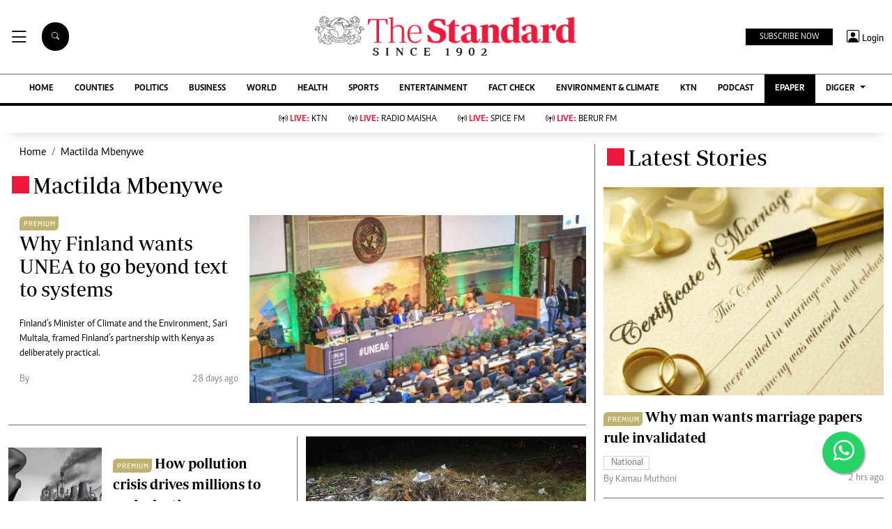

--- FILE ---
content_type: text/html; charset=UTF-8
request_url: https://www.standardmedia.co.ke/author/31/mactilda-mbenywe
body_size: 26908
content:
<!DOCTYPE html>
<html lang="en">

<head>
    <meta charset="utf-8">
<title>    Mactilda Mbenywe
  - The Standard</title>
<meta content="width=device-width, initial-scale=1.0" name="viewport">

<!-- Favicon -->
<link rel="shortcut icon" href="https://www.standardmedia.co.ke/assets/images/favicon.png" type="image/png">
<!-- Icon Font Stylesheet -->
<!-- <link href="https://cdnjs.cloudflare.com/ajax/libs/font-awesome/5.10.0/css/all.min.css" rel="stylesheet"> -->
<link href="" rel="stylesheet" async>
<!-- Libraries Stylesheet --> 
<link href="https://www.standardmedia.co.ke/assets/css/owl.carousel.min.css" rel="stylesheet">
<link href="https://www.standardmedia.co.ke/assets/css/owl.theme.default.min.css" rel="stylesheet">
<link rel="preload" href="https://www.standardmedia.co.ke/assets/css/bootstrap.min.css" as="style">
<link rel="stylesheet" href="https://www.standardmedia.co.ke/assets/css/bootstrap.min.css"  media="screen">
<link rel="preload" href="https://www.standardmedia.co.ke/assets/css/mainsite-style.css?v=6" as="style">
<link rel="stylesheet" href="https://www.standardmedia.co.ke/assets/css/mainsite-style.css?v=6"
          media="screen">
<!--<link href="https://www.standardmedia.co.ke/assets/css/flipclock.css" rel="stylesheet"  media="screen">
<link href="https://www.standardmedia.co.ke/assets/css/flipclock.css" rel="preload"  as="style">-->
<link rel="preload" href="https://cdnjs.cloudflare.com/ajax/libs/toastr.js/latest/toastr.min.css" as="style">
<link rel="stylesheet" href="https://cdnjs.cloudflare.com/ajax/libs/toastr.js/latest/toastr.min.css"   media="screen">
<link rel="stylesheet" href="https://www.standardmedia.co.ke/assets/icons/bootstrap-icons.css" media="screen">


<meta name="application-name" content="Standard Digital">
<link rel="dns-prefetch" href="https://www.gstatic.com">
<link rel="dns-prefetch" href="https://cdn.standardmedia.co.ke">
<link rel="preconnect" href="https://www.googletagservices.com" crossorigin>
<link rel="dns-prefetch" href="https://www.googletagservices.com">
<link rel="preconnect" href="https://cdnjs.cloudflare.com" crossorigin>
<link rel="dns-prefetch" href="//securepubads.g.doubleclick.net">
<link rel="dns-prefetch" href="https://www.googletagmanager.com">
<link rel="preconnect" href="//securepubads.g.doubleclick.net" crossorigin>
<link rel="dns-prefetch" href="https://cdnjs.cloudflare.com">
<link rel="dns-prefetch" href="https://stackpath.bootstrapcdn.com">
<link rel="dns-prefetch" href="https://code.jquery.com">
<link rel="dns-prefetch" href="https://ajax.googleapis.com">

<link rel="dns-prefetch" href="https://csi.gstatic.com">
<link rel="dns-prefetch" href="https://www.googletagmanager.com">

<link rel="canonical" href="https://www.standardmedia.co.ke/author/31/mactilda-mbenywe">

	
<meta name="robots" content="index,follow"/>
<meta name="copyright" content="The Standard Group"/>
<meta name="online" content="online@standardmedia.co.ke"/>
                        <!--<meta http-equiv="refresh" content="800">-->
            <meta name="google-translate-customization" content="9d90f29fa7bea403-55a95e98e906d1f5-gca3f4862da4da582-17"/>
<meta name="msvalidate.01" content="895B0BFD6A675ED63FA74B3DDCFB918B"/>
<meta name="keywords" content="    Business,Counties,National,Politics,Politics,World,
"/>
<meta name="author" content=""/>
<meta name="description" content="    Get the latest and breaking stories by  mactilda mbenywe
"/>
<link rel="image_src" href="">
<meta name="robots" content="max-image-preview:large">

<meta name="twitter:card" content="summary_large_image"/>
<meta name="twitter:site" content="@StandardKenya"/>
<meta name="twitter:creator" content="@StandardKenya"/>
<meta property="twitter:title" content="    Mactilda Mbenywe
"/>
<meta property="twitter:description" content=""/>
<meta property="twitter:url" content="https://www.standardmedia.co.ke/author/31/mactilda-mbenywe"/>
<meta property="twitter:image" content=""/>

<meta property="og:type" content="website"/>
<meta property="fb:app_id" content="118898458656"/>
<meta property="og:title" content="    Mactilda Mbenywe
"/>
<meta property="og:description" content="    Get the latest and breaking stories by  mactilda mbenywe
"/>
<meta property="og:site_name" content="The Standard"/>
<meta property="og:url" content="https://www.standardmedia.co.ke/author/31/mactilda-mbenywe">
<meta property="og:image" content=""/>
<meta property="og:image:secure_url" content=""/>
<meta property="og:image:type" content="image/jpg">
<meta property="og:locale" content="en_GB">
<meta property="og:locale:alternate" content="en_US">

<meta name="site-live" content="02:00:45 11-06-2020"/>
<style>
    .ad{
        background:ghostwhite!important;
        padding:20px;
        width:auto!important;
        text-align:center!important;
    }
    </style>


            <script>
            window.googletag = window.googletag || {cmd: []};
            var ads = {};
            var skyscrapper;

            const keywords = document.querySelector('meta[name="keywords"]').content.toLowerCase().trim();
            const targetKeywords = keywords.split(",");
            const nkey = [];
            var qth;

            for (qth = 0; qth <= targetKeywords.length - 1; qth++) {
                var nth = targetKeywords[qth].split(" ");
                nkey.push(nth);

            }

            googletag.cmd.push(function () {

                googletag.pubads().collapseEmptyDivs();
                googletag.pubads().setTargeting('keywords', nkey);
                googletag.pubads().setTargeting('url1', "main");
                if (window.location.pathname.split('/')[2]) {
                    googletag.pubads().setTargeting('url2', window.location.pathname.split('/')[2]);
                }
                if (window.location.pathname.split('/')[3]) {
                    googletag.pubads().setTargeting('url3', window.location.pathname.split('/')[3]);
                }
                googletag.pubads().setTargeting('sectionchecker', "author");
 var slots = [
                
                googletag.defineSlot('/24409412/sg_main_category_1', [[300, 250], [200, 200], [250, 250], [320, 100], [320, 50], [300, 100], [300, 50], [336, 280],'fluid'], 'div-gpt-ad-1616649761212-0').addService(googletag.pubads()),
                googletag.defineSlot('/24409412/sg_main_category_2', [300, 250], 'div-gpt-ad-1616649761212-2').addService(googletag.pubads()),
                googletag.defineSlot('/24409412/sg_main_category_3', [[300, 250], [200, 200], [250, 250], [320, 100], [320, 50], [300, 100], [300, 50],'fluid'], 'div-gpt-ad-1616649937272-0').addService(googletag.pubads()),
                googletag.defineSlot('/24409412/sg_main_category_4', [[300, 250], [200, 200], [250, 250], [320, 100], [320, 50], [300, 100], [300, 50],'fluid'], 'div-gpt-ad-1616649986232-0').addService(googletag.pubads()),
                googletag.defineSlot('/24409412/sg_main_category_5', [[300, 250], [200, 200], [250, 250], [320, 100], [320, 50], [300, 100], [300, 50],'fluid'], 'div-gpt-ad-1616650033167-0').addService(googletag.pubads()),
                googletag.defineSlot('/24409412/sg_main_category_6', [[300, 250], [250, 250], [200, 200], [320, 100], [320, 50], [300, 100], [300, 50],'fluid'], 'div-gpt-ad-1616649937272-6').addService(googletag.pubads()), 
				googletag.defineSlot('/24409412/TheStandard_1x1', [1, 1], 'div-gpt-ad-1660756175997-0').addService(googletag.pubads())

                
            ];

 googletag.pubads().enableLazyLoad();

        // B) Enable without lazy fetching. Additional calls override previous
        // ones.
        googletag.pubads().enableLazyLoad({fetchMarginPercent: -1});

        // C) Enable lazy loading with...
        googletag.pubads().enableLazyLoad({
          // Fetch slots within 5 viewports.
          fetchMarginPercent: 500,
          // Render slots within 2 viewports.
          renderMarginPercent: 200,
          // Double the above values on mobile, where viewports are smaller
          // and users tend to scroll faster.
          mobileScaling: 2.0
        });   
            googletag.pubads().enableSingleRequest();
            googletag.pubads().disableInitialLoad();
			function refreshAdSlot() {
			  googletag.pubads().refresh([slots]);
			  setTimeout(refreshAdSlot, 60000); // Refresh every 30 seconds (30000 milliseconds)
			}
            googletag.enableServices();
            });

                            !function (a9, a, p, s, t, A, g) {
                if (a[a9]) return;

                function q(c, r) {
                    a[a9]._Q.push([c, r])
                }

                a[a9] = {
                    init: function () {
                        q("i", arguments)
                    }, fetchBids: function () {
                        q("f", arguments)
                    }, setDisplayBids: function () {
                    }, targetingKeys: function () {
                        return []
                    }, _Q: []
                };
                A = p.createElement(s);
                A.async = !0;
                A.src = t;
                g = p.getElementsByTagName(s)[0];
                g.parentNode.insertBefore(A, g)
            }("apstag", window, document, "script", "//c.amazon-adsystem.com/aax2/apstag.js");
            apstag.init({
                pubID: 'fc752468-3b32-47a3-aa0d-e95bc8c0c9d9',
                adServer: 'googletag'
            });
            apstag.fetchBids({
                slots: [{
                    slotID: 'div-gpt-ad-1616649761212-0',
                    slotName: '/24409412/sg_main_category_1',
                    sizes: [[300, 250], [336, 280], [200, 200], [250, 250], [320, 100], [320, 50], [300, 100], [300, 50]]
                },

                    {
                        slotID: 'div-gpt-ad-1616649937272-0',
                        slotName: '/24409412/sg_main_category_3',
                        sizes: [[300, 250], [336, 280], [200, 200], [250, 250], [320, 100], [320, 50], [300, 100], [300, 50]]
                    },
                    {
                        slotID: 'div-gpt-ad-1616649986232-0',
                        slotName: '/24409412/sg_main_category_4',
                        sizes: [[300, 250], [336, 280], [200, 200], [250, 250], [320, 100], [320, 50], [300, 100], [300, 50]]
                    }
                    ,
                    {
                        slotID: 'div-gpt-ad-1616650033167-0',
                        slotName: '/24409412/sg_main_category_5',
                        sizes: [[300, 250], [336, 280], [200, 200], [250, 250], [320, 100], [320, 50], [300, 100], [300, 50]]
                    }
                    ,
                    {
                        slotID: 'div-gpt-ad-1616649937272-6',
                        slotName: '/24409412/sg_main_category_6',
                        sizes: [[300, 250], [336, 280], [200, 200], [250, 250], [320, 100], [320, 50], [300, 100], [300, 50]]
                    }

                ],
                timeout: 2e3
            }, function (bids) {
                googletag.cmd.push(function () {
                    apstag.setDisplayBids();
                    googletag.pubads().refresh();
                });
            });

                    </script>

    


    <script async type="text/javascript">
        setTimeout(function() {
            (function(w, d, s, l, i) {
                w[l] = w[l] || [];
                w[l].push({
                    'gtm.start': new Date().getTime(),
                    event: 'gtm.js'
                });
                var f = d.getElementsByTagName(s)[0],
                    j = d.createElement(s),
                    dl = l != 'dataLayer' ? '&l=' + l : '';
                j.async = true;
                j.src =
                    'https://www.googletagmanager.com/gtm.js?id=' + i + dl;
                f.parentNode.insertBefore(j, f);
            })(window, document, 'script', 'dataLayer', 'GTM-TNB7V35');
        }, 3050);
    </script>
	<!-- Clarity tracking code for http://www.standardmedia.co.ke/ -->
    <script async >
        (function(c,l,a,r,i,t,y){
            c[a]=c[a]||function(){(c[a].q=c[a].q||[]).push(arguments)};
            t=l.createElement(r);t.async=1;t.src="https://www.clarity.ms/tag/"+i+"?ref=bwt";
            y=l.getElementsByTagName(r)[0];y.parentNode.insertBefore(t,y);
        })(window, document, "clarity", "script", "su4egsb4jk");
    </script>
            <script>
            </script>

    <script>
            </script>

    
    <script type="text/javascript">
        window._taboola = window._taboola || [];
        _taboola.push({article:'auto'});
        !function (e, f, u, i) {
          if (!document.getElementById(i)){
            e.async = 1;
            e.src = u;
            e.id = i;
            f.parentNode.insertBefore(e, f);
          }
        }(document.createElement('script'),
        document.getElementsByTagName('script')[0],
        '//cdn.taboola.com/libtrc/thestandard/loader.js',
        'tb_loader_script');
        if(window.performance && typeof window.performance.mark == 'function')
          {window.performance.mark('tbl_ic');}
    </script>
    

    
    

        <script async src="https://pagead2.googlesyndication.com/pagead/js/adsbygoogle.js?client=ca-pub-2204615711705377"
            crossorigin="anonymous" type="text/javascript"></script>
                                
    
    

    
    

    <style>
    .embed-responsive-16by9 {
        position: relative;
        width: 100%;
        max-width: 800px;
        /* Restricts width to 800px on larger screens */
        padding-bottom: 56.25%;
        /* 16:9 aspect ratio */
        height: 0;
        overflow: hidden;
    }

    .embed-responsive-16by9 iframe {
        position: absolute;
        top: 0;
        left: 0;
        width: 100%;
        height: 100%;
        border: 0;
    }

    /* Responsive behavior */
    @media (max-width: 800px) {
        .embed-responsive-16by9 {
            max-width: 100%;
            /* Full width on smaller screens */
        }
    }

    .closebtn {
        padding: 3px 10px;
        cursor: pointer;
    }

    .ftco-navbar-light {
        max-width: 100%;
    }

    .subbuttonn {
        background: #000000;
        color:
            #ffffff;
        margin-top: 2px;
        font-size: 12px;
        margin-right: 10px;
        padding: 3px 20px;
        border: 0px;
    }

    .toggle {
        position: relative;
        display: inline-block;
        width: 50px;
        height: 20px;
        top: 10px;
        left: 5px;
    }

    .toggle input {
        opacity: 0;
        width: 0;
        height: 0;
    }

    .slider {
        position: absolute;
        cursor: pointer;
        top: 0;
        left: 0;
        right: 0;
        bottom: 0;
        height: 22px;
        border-radius: 10px;
        background-color: #ccc;
        -webkit-transition: .4s;
        transition: .4s;
    }

    .slider:before {
        position: absolute;
        content: "";
        height: 15px;
        width: 15px;
        border-radius: 7px;
        left: 3px;
        bottom: 3px;
        background-color: white;
        -webkit-transition: .4s;
        transition: .4s;
    }

    input:checked+.slider {
        background-color: #ed1a3b;
    }

    input:focus+.slider {
        box-shadow: 0 0 1px #ed1a3b;
    }

    input:checked+.slider:before {
        -webkit-transform: translateX(26px);
        -ms-transform: translateX(26px);
        transform: translateX(26px);
    }

    .body_with_bg {
        background: #fff;
    }

    .dark-mode .overflow-scroll {
        background: #000000;
    }

    .dark-mode .login-border-bottom {
        background: #000000 !important;
    }

    .dark-mode .top-styling {
        background: #1e1e1e;
        color: #fff;
    }

    .dark-mode .commonbtn {
        background: #353535;
    }

    .dark-mode .bi-list::before {
        color: #ffffff;
    }

    .dark-mode .dropdown-menu {
        background: #353535;
    }

    .dark-mode .social-icons {
        background: #000;
    }

    .dark-mode .social-icon-top {
        border: 2px solid #000000;
    }

    .dark-mode {
        color: #dedede !important;
        background: #000000;
    }

    .dark-mode .bg-insider {
        background: #353535 !important;
        background: #353535 !important;
        color: #dedede;
    }

    .dark-mode .bg-insider a {
        color: #ffffff;
    }

    .dark-mode .subscribe-mid-art {
        background: #353535;
    }

    .dark-mode .newslettericon {
        color: #ffffff;
        background: #696969;
    }

    .dark-mode .ftco-navbar-light {
        background: #000000 !important;
    }

    .dark-mode .ftco-navbar-light a {
        color: #ffffff;
    }

    .dark-mode .grey {
        color: #cccccc !important;
    }

    .dark-mode .navborders {
        border-top: 1px solid #000000;
        background: #000000 !important;
        border-bottom: 4px solid #000000;
        background: #000000;
    }

    .dark-mode h1,
    .dark-mode .h1,
    .dark-mode h2,
    .dark-mode .h2,
    .dark-mode h3,
    .dark-mode .h3,
    .dark-mode h4,
    .dark-mode .h4,
    .dark-mode h5,
    .dark-mode .h5,
    .dark-mode h6,
    .dark-mode .h6 {
        color: #ffffff;
    }

    .dark-mode .boda-left {
        border-left: 1px solid #0e0e0e !important;
    }

    .dark-mode .boda-bottom {
        border-bottom: 1px solid #0e0e0e !important;
    }

    .dark-mode .boda-right {
        border-right: 1px solid #0e0e0e !important;
    }

    .dark-mode .card {
        background: #000000;
    }

    .dark-mode a {
        color: #fff !important;
        text-decoration: none !important;
    }

    .dark-mode a:hover {
        color: #ed1a3b !important;
    }

    .dark-mode .ad {
        background: #1e1e1e !important;
    }

    .dark-mode .search .search {
        background: #fff !important;
        color: #000;
    }

    .dark-theme .bg-right-grey {
        background: #000000;
    }

    .dark-mode .list-group-item {
        color: #dedede;
        background-color: #000;
        border: 1px solid rgba(255, 255, 255, 0.125);
    }

    .dark-mode .bg-light {
        background: #353535 !important;
    }

    .dark-mode .subbuttonn {
        background: #353535;
        color: #ffffff;
    }

    .dark-mode .list-group-item-action:hover,
    .list-group-item-action:focus {
        color: #fff;
        background-color: #ed1a3b !important;
    }

    .dark-mode .list-group-item a {
        color: #fff !important;
    }

    .dark-mode .taboola-below-article-text-links a,
    .dark-mode .trc_elastic_thumbnails-mid a {
        color: #ffffff !important;
    }

    .dark-mode .thumbnails-mid .syndicatedItem .video-title {
        color: #ffffff !important;
    }

    .dark-mode .thumbnails-a .videoCube:hover .video-label-box .video-title {
        text-decoration: underline;
        color: #ffffff;
    }

    .dark-mode .thumbnails-a .videoCube .video-label-box .video-title {
        text-decoration: none;
        color: #ffffff;
    }

    .dark-mode .taboola-below-article-text-links,
    .dark-mode .trc_elastic_thumbnails-mid {
        background: #000000 !important;
    }

    .dark-mode .hum-style {
        font-size: 30px;
        color: #ffffff !important;
    }

    .dark-mode .bg-right-grey {
        background: #000000;
    }

    .navbar .megamenu {
        padding: 1rem;
    }

    .pantone {
        background: #E62E39 !important;
        color: #FFF !important;
    }

    .mobi-scroll-menu {
        height: auto;
    }

    @media screen and (max-width: 768px) {
        .mobi-scroll-menu {
            overflow-y: auto;
            height: 563px;
        }

    }

    /* ============ desktop view ============ */
    @media all and (min-width: 992px) {

        .navbar .has-megamenu {
            position: static !important;
        }

        .navbar .megamenu {
            left: 0;
            right: 0;
            width: 100%;
            margin-top: 0;
        }

    }

    /* ============ desktop view .end// ============ */


    /* ============ mobile view ============ */
    @media (max-width: 991px) {

        .navbar.fixed-top .navbar-collapse,
        .navbar.sticky-top .navbar-collapse {
            overflow-y: auto;
            max-height: 90vh;
            margin-top: 10px;
        }
    }

    a:hover {
        color: #000 !important;
    }

    .image_hide {
        display: none !important;
    }

    .hide_border_bottom {
        border-bottom: none !important;
    }

    .hide_border_right {
        border-right: none !important;
    }

    .col_hide {
        display: none;
    }

    .hide_summary {
        display: none
    }

    .bg-light {
        font-family: caput, serif !important;
        font-size: 14px !important;
        align-items: center !important;
        background: #f1e9bf !important;
        padding: 10px !important;
    }

    .card-text,
    p {
        font-family: Periodico, serif !important;
        font-size: 20px;
        line-height: 35px;
    }

    .btn_topics:hover {
        color: #fff !important;
        background-color: #EE193A !important;
        border-color: #EE193A !important;
    }

    .rss-table {
        width: 650px;
        margin-top: 10px;
    }

    .rss-table th {
        background: #ccc;
        padding-bottom: 8px;
        padding-top: 8px;
        text-transform: uppercase;
        text-align: left;
        padding-left: 10px;
        border-bottom: 1px solid #000080;

    }

    .rss-table td {
        padding-left: 10px;
        padding-top: 5px;
        padding-bottom: 5px;
        font-size: 12px;
        border-bottom: 1px solid #ccc;
    }

    .rss-table a {
        color: #0065B1;

    }

    .cat-title {}

    .Category {
        border: 1px solid #d1d5d9 !important;
        color: #6c757d !important;
        font-family: 'Caput';
        font-size: 14px;
        display: inline;
        padding: 2px 8px 2px 10px;
    }

    .Category-entertainment {
        border: 1px solid #d1d5d9 !important;
        color: #6c757d !important;
        font-family: 'Caput';
        font-size: 14px;
        display: inline;
        padding: 2px 8px 2px 10px;
    }

    .election {
        background-color: #ed1a3b;
        color: #fff !important;
        font-weight: 600 !important;
        font-family: solido !important;
        letter-spacing: 1px !important;
        text-transform: uppercase !important;
        font-size: 13px !important;
        display: inline !important;
        padding: 8px 9px 0px 9px !important;
        border-radius: 20px !important;
        margin: 4px !important;
    }

    .border-thick-branding {
        border-top: 0px solid #000;

    }

    @media (max-width: 767px) {
        .border-thick-branding {
            border-top: 4px solid #000 !important;
            padding-top: 20px;
        }

        .brand-title span {
            height: 25px;
            width: 25px;
            align-self: center !important;
            margin: 0px 4px auto !important;
        }

        .h-125 {
            height: 100% !important
        }

        .navbar-brand {
            color: #000;
            text-transform: uppercase;
            font-weight: 700;
            font-size: 20px;
            line-height: 1.2;
            margin-bottom: 0px !important;
        }
    }

    .social-icon-top {
        border: 2px solid #dedede !important;
        padding: 5px 5px 5px 7px;
        width: 40px;
        height: 40px;
        margin-right: 10px;
    }

    .share-style {
        text-transform: uppercase;
        letter-spacing: 3px;
        font-size: 12px;
        padding-top: 9px;
        padding-right: 9px;
        padding-bottom: 9px;
        padding-left: 18px !important;
    }

    .owl-carousel .owl-nav button.owl-next,
    .owl-carousel .owl-nav button.owl-prev,
    .owl-carousel button.owl-dot {
        background: 0 0;
        color: inherit;
        border: none;
        padding: 10px !important;
        font: inherit;
    }

    .h-125 {
        height: 125px !important
    }

    .carousel-control-prev-icon {
        background-image: url("https://img.icons8.com/ios-filled/50/undefined/circled-left.png") !important;
    }

    .carousel-control-next-icon {
        background-image: url("https://img.icons8.com/ios-filled/50/undefined/circled-right.png") !important;
    }

    /* ============ mobile view .end// ============ */
    .search .search {
        background: #000 !important;
        color: #fff;
        text-align: center;
        padding: 14px;
        margin-right: 2px;
        font-size: 11px;
        border-radius: 50px;
        vertical-align: middle;
        margin-right: 20px !important;
    }

    .searchform .search.login {
        font-weight: 300;
        background: white !important;
        border: 1px solid black;
        color: #000;
        padding-top: 4px;

    }

    .search-box {
        font-size: 14px;
        padding: 9px 10px;
        border: 1px solid #cbc6c6;
        background: #fff;
        border-radius: 25px;
        width: 170px;
    }

    .sticky {
        position: fixed;
        top: -2px;
        width: 100%;
        z-index: 9;
    }

    .login-border-bottom {
        position: fixed;
        width: 100%;
        top: 0;
    }

    .social-icons {
        display: none;

    }

    .img-class-rec {
        float: left;
        width: 10%;
        overflow: hidden;
        margin-right: 20px;
        min-height: 60px;
    }

    @media only screen and (max-width: 760px) {
        .ftco-navbar-light {
            max-width: 96% !important;
        }
    }

    @media only screen and (max-width: 600px) {
        .ftco-navbar-light {
            max-width: 96%;
        }

        .img-class-rec {
            float: left;
            width: 20%;
            overflow: hidden;
            margin-right: 10px;
        }

        #navbar-light {
            margin-top: 73px;
        }

        .social-icons {
            width: 84%;
            background: #fff;
            height: 73px;
            z-index: 99999;
            position: fixed;
            right: 0px;
            top: 0px;
        }

        .social-icons span {
            line-height: 30px;
            padding-right: 20px;
        }

        .social-icons .social-icon-top {
            border: none !important;
        }
    }

    @keyframes fadeIn {
        0% {
            opacity: 0;
        }

        100% {
            opacity: 1;
        }
    }

    @keyframes fadeOut {
        100% {
            opacity: 1;
        }

        0% {
            opacity: 0;
        }
    }

    #search {
        transition: 0.5s;
        display: none;
    }

    .login span {
        font-size: 14px;
        vertical-align: middle;
    }

    @media (max-width: 767.98px) {
        .share-social {
            padding-top: 14px;
            justify-content: left !important;
        }
    }

    .login {
        font-size: 18px;
        vertical-align: middle;
        font-family: 'Solido';
        padding-left: 5px;
    }
</style>

</head>

<body class="body_with_bg">
             <!-- /24409412/TheStandard_1x1 -->
            <div class="mt-2 mb-2" id='div-gpt-ad-1660756175997-0' style="width: 100%; text-align: center;">
                <script>
                    googletag.cmd.push(function() {
                        googletag.display('div-gpt-ad-1660756175997-0');
                    });
                </script>
            </div>
            <style>
     #smartAppBanner {
         position: fixed;
         top: 0;
         left: 0;
         width: 100%;
         max-width: 100%;
         margin: 0 auto;
         background: #fff;
         box-shadow: 0 2px 8px rgba(0, 0, 0, 0.2);
         display: none;
         align-items: center;
         padding: 10px 0px;
         font-family: -apple-system, BlinkMacSystemFont, 'Segoe UI', Roboto, Helvetica, Arial, sans-serif;
         z-index: 100000;
     }

     #smartAppBanner img {
         width: 40px;
         height: 40px;
         border-radius: 10px;
         margin-right: 10px;
     }

     #smartAppBanner .app-info {
         flex-grow: 1;
     }

     #smartAppBanner .app-info .title {
         font-weight: 500;
         font-size: 15px;
     }

     #smartAppBanner .app-info .subtitle {
         font-size: 14px;
         color: #333;
     }

     #smartAppBanner .app-info .rating {
         font-size: 14px;
         color: #000;
     }

     #smartAppBanner .download-link {
         font-weight: 500;
         font-size: 12px;
         color: #ffffff;
         background: #ed2024;
         text-decoration: none;
         margin-left: 10px;
         margin-right: 10px;
         padding: 5px 10px;
         white-space: nowrap;
         border: solid 1px #ed2024;
     }

     #smartAppBanner .close-btn {
         font-size: 27px;
         margin-right: 10px;
         margin-left: 10px;
         cursor: pointer;
     }

     @media (max-width:400px) {
         #smartAppBanner img {
             width: 35px;
             height: 35px;
             border-radius: 5px;
             margin-right: 5px;
         }
     }
 </style>
 


 
 <div id="smartAppBanner" class="google-anno-skip">
     <div class="close-btn" onclick="document.getElementById('smartAppBanner').style.display='none'">×</div>
     <img src="https://play-lh.googleusercontent.com/GEPVCYwt2VqTFbezeXLc7nHHC6nC7cr1QUCK8Y3FflaOxwfDy6c94CDszkm2P6_6hnN8=s96-rw"
         alt="App Icon">
     <div class="app-info">
         <div class="title">The Standard e-Paper</div>
         <div class="subtitle">Smart Minds Choose Us</div>
         <div class="rating">★★★★ - on Play Store</div>
     </div>
     <a class="download-link"
         href="https://play.google.com/store/apps/details?id=ke.co.standardmedia.epaper&utm_source=standardmedia&utm_medium=website&utm_campaign=epaper_download
"
         target="_blank">Read on the App</a>
 </div>

 <!-- Smart App Banner Script -->
 <script>
     function getMobileOS() {
         const userAgent = navigator.userAgent || navigator.vendor || window.opera;
         if (/android/i.test(userAgent)) {
             return "Android";
         }
         if (/iPad|iPhone|iPod/.test(userAgent) && !window.MSStream) {
             return "iOS";
         }
         return "Other";
     }

     function shouldShowBanner() {
         const lastShown = localStorage.getItem('smartBannerLastShown');
         if (!lastShown) return true;
         const lastDate = new Date(lastShown);
         const now = new Date();
         const oneWeek = 2 * 24 * 60 * 60 * 1000; // 7 days in milliseconds
         return now - lastDate > oneWeek;
     }

     function setBannerShownNow() {
         localStorage.setItem('smartBannerLastShown', new Date().toISOString());
     }

     document.addEventListener("DOMContentLoaded", function() {
         const banner = document.getElementById('smartAppBanner');
         const downloadLink = banner.querySelector('.download-link');
         const ratingText = banner.querySelector('.rating');
         const os = getMobileOS();
         if (os === "Android") {
             downloadLink.href =
                 "https://play.google.com/store/apps/details?id=ke.co.standardmedia.epaper&utm_source=standardmedia&utm_medium=website&utm_campaign=epaper_download";
             ratingText.textContent = "★★★★ - on Play Store";
         } else if (os === "iOS") {
             downloadLink.href = "https://apps.apple.com/ke/app/the-standard-digital-e-paper/id1384640649";
             ratingText.textContent = "★★★★ - on App Store";
         } else {
             banner.style.display = 'none';
             return;
         }
         if (shouldShowBanner()) {
             banner.style.display = 'flex';
             setTimeout(setBannerShownNow, 3000);
         } else {
             banner.style.display = 'none';
         }
         banner.querySelector('.close-btn').addEventListener('click', function() {
             banner.style.display = 'none';
         });
     });
 </script>
 <!-- Smart App Banner Script End -->

    <!-- Google Tag Manager (noscript) -->
    <noscript>
        <iframe async src="https://www.googletagmanager.com/ns.html?id=GTM-TNB7V35" height="0" width="0"
            style="display:none;visibility:hidden"></iframe>
    </noscript>
    <!-- End Google Tag Manager (noscript) -->
    <!-- Topbar Start -->
<div class="bg-light-grey  px-4 d-none d-lg-block  google-anno-skip">
    <div class="row gx-0">
        <div class="col-lg-8 mb-lg-0">
            <div id="myNav" class="overlay overflow-scroll">
                <b onclick="closeNav()" class="closebtn" onclick="closeNav()">&times;</b>
                <div class="overlay-content">
                    <div class="container">
                        <div class="row">
                            <div class="col-12 col-md-3 boda-right">
                                <div class=" top-styling boda-bottom pt-3">
                                    <img src="https://www.standardmedia.co.ke/assets/img/logo.PNG"
                                         alt="The Standard Group PLC" class="logo-style" width="224" height="25" loading="lazy" preload> The Standard Group Plc is a
                                    multi-media organization with investments in media platforms spanning newspaper
                                    print operations, television, radio broadcasting, digital and online services. The
                                    Standard Group is recognized as a leading multi-media house in Kenya with a key
                                    influence in matters of national and international interest.
                                </div>
                                <div class=" top-styling mt-2 boda-bottom mt-3">
                                    <ul class="list-style-none">
                                        <li>Standard Group Plc HQ Office,</li>
                                        <li>The Standard Group Center,Mombasa Road.</li>
                                        <li>P.O Box 30080-00100,Nairobi, Kenya.</li>
                                        <li>Telephone number: 0203222111, 0719012111</li>
                                        <li> Email: <a href="/cdn-cgi/l/email-protection" class="__cf_email__" data-cfemail="e5868a97958a97849180a59691848b818497818880818c84cb868acb8e80">[email&#160;protected]</a></li>
                                    </ul>
                                </div>
                            </div>
                            <div class="col-12 col-md-6">
                                <div class="text-standard brands  mb-3 mt-3">NEWS & CURRENT AFFAIRS</div>
                                <div class="row">
                                    <div class="col-12 col-md-4 boda-right">
                                        <div class="text-standard sub-title mb-3">Digital News</div>
                                        <ul class="justify-content-left  list-style-none row px-0">
                                            <li class="nav-item ">
                                                <a class="nav-link"
                                                   href="https://www.standardmedia.co.ke">
                                                    <i class="bi bi-chevron-right"></i>Homepage </a>
                                            </li>

                                            <li class="nav-item">
                                                <a class="nav-link" href="https://www.standardmedia.co.ke/videos/">
                                                    <i class="bi bi-chevron-right"></i>videos </a>
                                            </li>

                                            <li class="nav-item ">
                                                <a class="nav-link"
                                                   href="https://www.standardmedia.co.ke/category/23/africa/">
                                                    <i class="bi bi-chevron-right"></i>Africa </a>
                                            </li>											

                                            <li class="nav-item ">
                                                <a class="nav-link"
                                                   href="https://www.standardmedia.co.ke/category/763/courts/">
                                                    <i class="bi bi-chevron-right"></i>Courts </a>
                                            </li>                                            <li class="nav-item ">
                                                <a class="nav-link"
                                                   href="https://www.standardmedia.co.ke/category/573/nutrition-wellness/">
                                                    <i class="bi bi-chevron-right"></i>Nutrition &amp; Wellness </a>
                                            </li>
                                            <li class="nav-item ">
                                                <a class="nav-link"
                                                   href="https://www.standardmedia.co.ke/category/46/real-estate/">
                                                    <i class="bi bi-chevron-right"></i>Real Estate </a>
                                            </li>
                                            <li class="nav-item ">
                                                <a class="nav-link"
                                                   href="https://www.standardmedia.co.ke/category/41/health-science/">
                                                    <i class="bi bi-chevron-right"></i>Health &amp; Science </a>
                                            </li>
                                            <li class="nav-item ">
                                                <a class="nav-link"
                                                   href="https://www.standardmedia.co.ke/category/7/opinion/">
                                                    <i class="bi bi-chevron-right"></i>Opinion </a>
                                            </li>
                                            <li class="nav-item ">
                                                <a class="nav-link"
                                                   href="https://www.standardmedia.co.ke/category/74/columnists/">
                                                    <i class="bi bi-chevron-right"></i>Columnists </a>
                                            </li>
                                            <li class="nav-item ">
                                                <a class="nav-link"
                                                   href="https://www.standardmedia.co.ke/category/56/education/">
                                                    <i class="bi bi-chevron-right"></i>Education </a>
                                            </li>
                                            <li class="nav-item ">
                                                <a class="nav-link"
                                                   href="https://www.standardmedia.co.ke/entertainment/">
                                                    <i class="bi bi-chevron-right"></i>Lifestyle </a>
                                            </li>
                                            <li class="nav-item ">
                                                <a class="nav-link"
                                                   href="https://www.standardmedia.co.ke/category/587/cartoons/">
                                                    <i class="bi bi-chevron-right"></i>Cartoons </a>
                                            </li>
                                            <li class="nav-item ">
                                                <a class="nav-link"
                                                   href="https://www.standardmedia.co.ke/category/571/moi-cabinets/">
                                                    <i class="bi bi-chevron-right"></i>Moi Cabinets </a>
                                            </li>
                                            <li class="nav-item ">
                                                <a class="nav-link"
                                                   href="https://www.standardmedia.co.ke/category/357/arts-culture/">
                                                    <i class="bi bi-chevron-right"></i>Arts & Culture </a>
                                            </li>
                                            <li class="nav-item ">
                                                <a class="nav-link" href="https://www.standardmedia.co.ke/gender/">
                                                    <i class="bi bi-chevron-right"></i>Gender </a>
                                            </li>

                                            <li class="nav-item ">
                                                <a class="nav-link"
                                                   href="https://www.standardmedia.co.ke/category/718/quizzes/">
                                                    <i class="bi bi-chevron-right"></i>Quizzes </a>
                                            </li>
                                            <li class="nav-item ">
                                                <a class="nav-link" href="https://www.standardmedia.co.ke/planetaction/">
                                                    <i class="bi bi-chevron-right"></i>Planet Action </a>
                                            </li>
                                            <li class="nav-item ">
                                                <a class="nav-link" href="https://epaper.standardmedia.co.ke/">
                                                    <i class="bi bi-chevron-right"></i>E-Paper </a>
                                            </li>
											  <li class="nav-item ">
                                                <a class="nav-link" href="https://www.standardmedia.co.ke/category/386/branding-voice/">
                                                    <i class="bi bi-chevron-right"></i>Branding Voice </a>
                                            </li>
                                        </ul>
                                    </div>
                                    <div class="col-12 col-md-4">
                                        <a href="https://www.standardmedia.co.ke/evewoman/">
                                            <div class="text-standard sub-title mb-3">evewoman</div>
                                        </a>
                                        <ul class="justify-content-left list-style-none boda-bottom row px-0">
                                            <li class="nav-item">
                                                <a class="nav-link"
                                                   href="https://www.standardmedia.co.ke/evewoman/category/273/living">
                                                    <i class="bi bi-chevron-right"></i>Living </a>
                                            </li>
                                            <li class="nav-item">
                                                <a class="nav-link"
                                                   href="https://www.standardmedia.co.ke/evewoman/category/267/food">
                                                    <i class="bi bi-chevron-right"></i>Food </a>
                                            </li>
                                            <li class="nav-item">
                                                <a class="nav-link"
                                                   href="https://www.standardmedia.co.ke/evewoman/category/265/fashion-and-beauty">
                                                    <i class="bi bi-chevron-right"></i>Fashion &amp; Beauty </a>
                                            </li>
                                            <li class="nav-item">
                                                <a class="nav-link"
                                                   href="https://www.standardmedia.co.ke/evewoman/category/264/relationships">
                                                    <i class="bi bi-chevron-right"></i>Relationships </a>
                                            </li>
                                            <li class="nav-item">
                                                <a class="nav-link"
                                                   href="https://www.standardmedia.co.ke/evewoman/videos">
                                                    <i class="bi bi-chevron-right"></i>Videos </a>
                                            </li>
                                            <li class="nav-item">
                                                <a class="nav-link"
                                                   href="https://www.standardmedia.co.ke/evewoman/category/416/wellness">
                                                    <i class="bi bi-chevron-right"></i>Wellness </a>
                                            </li>
                                            <li class="nav-item">
                                                <a class="nav-link"
                                                   href="https://www.standardmedia.co.ke/evewoman/category/350/readers-lounge">
                                                    <i class="bi bi-chevron-right"></i>Readers lounge </a>
                                            </li>
                                            <li class="nav-item">
                                                <a class="nav-link"
                                                   href="https://www.standardmedia.co.ke/evewoman/category/307/leisure-and-travel">
                                                    <i class="bi bi-chevron-right"></i>Leisure And Travel </a>
                                            </li>
                                            <li class="nav-item">
                                                <a class="nav-link"
                                                   href="https://www.standardmedia.co.ke/evewoman/category/272/bridal">
                                                    <i class="bi bi-chevron-right"></i>Bridal </a>
                                            </li>
                                            <li class="nav-item">
                                                <a class="nav-link"
                                                   href="https://www.standardmedia.co.ke/evewoman/category/262/parenting">
                                                    <i class="bi bi-chevron-right"></i>Parenting </a>
                                            </li>
                                        </ul>
                                        <a href="https://www.standardmedia.co.ke/farmkenya">
                                            <div class="text-standard sub-title mb-3">Farm Kenya</div>
                                        </a>
                                        <ul class="justify-content-left  list-style-none row px-0">

                                            <li class="nav-item">
                                                <a class="nav-link"
                                                   href="https://www.standardmedia.co.ke/farmkenya/farmers-tv">
                                                    <i class="bi bi-chevron-right"></i> KTN farmers tv </a>
                                            </li>
                                            <li class="nav-item">
                                                <a class="nav-link"
                                                   href="https://www.standardmedia.co.ke/category/369/smart-harvest">
                                                    <i class="bi bi-chevron-right"></i>smart harvest </a>
                                            </li>
                                            <li class="nav-item">
                                                <a class="nav-link"
                                                   href="https://www.standardmedia.co.ke/farmkenya/podcasts">
                                                    <i class="bi bi-chevron-right"></i>Podcasts </a>
                                            </li>
                                            <li class="nav-item">
                                                <a class="nav-link"
                                                   href="https://www.standardmedia.co.ke/farmkenya/farmersmarket">
                                                    <i class="bi bi-chevron-right"></i>Farmers market </a>
                                            </li>
                                            <li class="nav-item">
                                                <a class="nav-link"
                                                   href="https://www.standardmedia.co.ke/farmkenya/directory">
                                                    <i class="bi bi-chevron-right"></i>Agri-Directory </a>
                                            </li>
                                            <li class="nav-item">
                                                <a class="nav-link"
                                                   href="https://www.standardmedia.co.ke/farmkenya/mkulimaexpo2021">
                                                    <i class="bi bi-chevron-right"></i>Mkulima expo 2021 </a>
                                            </li>
                                            <li class="nav-item">
                                                <a class="nav-link"
                                                   href="https://www.standardmedia.co.ke/farmkenya/farmpedia">
                                                    <i class="bi bi-chevron-right"></i>Farmpedia </a>
                                            </li>
                                        </ul>
                                    </div>
                                    <div class="col-12 col-md-4 boda-left">
                                        <a href="https://www.standardmedia.co.ke/entertainment">
                                            <div class="text-standard sub-title mb-3">Entertainment</div>
                                        </a>
                                        <ul class="justify-content-left  list-style-none boda-bottom row px-0">
                                            <li class="nav-item col-md-12">
                                                <a class="nav-link"
                                                   href="https://www.standardmedia.co.ke/entertainment/category/134/Showbiz">
                                                    <i class="bi bi-chevron-right"></i>Showbiz </a>
                                            </li>
                                            <li class="nav-item col-md-12">
                                                <a class="nav-link"
                                                   href="https://www.standardmedia.co.ke/entertainment/category/122/arts-and-culture">
                                                    <i class="bi bi-chevron-right"></i>Arts &amp; culture </a>
                                            </li>
                                            <li class="nav-item col-md-12">
                                                <a class="nav-link"
                                                   href="https://www.standardmedia.co.ke/entertainment/category/126/lifestyle">
                                                    <i class="bi bi-chevron-right"></i>Lifestyle </a>
                                            </li>
                                            <li class="nav-item col-md-12">
                                                <a class="nav-link"
                                                   href="https://www.standardmedia.co.ke/entertainment/category/61/events">
                                                    <i class="bi bi-chevron-right"></i>Events </a>
                                            </li>
                                        </ul>
                                        <a href="https://www.standardmedia.co.ke/sports">
                                            <div class="text-standard sub-title mb-3">Sports</div>
                                        </a>
                                        <ul class="justify-content-left list-style-none row px-0">
                                            <li class="nav-item">
                                                <a class="nav-link"
                                                   href="https://www.standardmedia.co.ke/sports/category/29/football">
                                                    <i class="bi bi-chevron-right"></i>Football </a>
                                            </li>
                                            <li class="nav-item">
                                                <a class="nav-link"
                                                   href="https://www.standardmedia.co.ke/sports/category/30/rugby">
                                                    <i class="bi bi-chevron-right"></i>Rugby </a>
                                            </li>
                                            <li class="nav-item">
                                                <a class="nav-link"
                                                   href="https://www.standardmedia.co.ke/sports/category/60/boxing">
                                                    <i class="bi bi-chevron-right"></i>Boxing </a>
                                            </li>
                                            <li class="nav-item">
                                                <a class="nav-link"
                                                   href="https://www.standardmedia.co.ke/sports/category/61/golf">
                                                    <i class="bi bi-chevron-right"></i>Golf </a>
                                            </li>
                                            <li class="nav-item">
                                                <a class="nav-link"
                                                   href="https://www.standardmedia.co.ke/sports/category/72/tennis">
                                                    <i class="bi bi-chevron-right"></i>Tennis </a>
                                            </li>
                                            <li class="nav-item">
                                                <a class="nav-link"
                                                   href="https://www.standardmedia.co.ke/sports/category/366/basketball">
                                                    <i class="bi bi-chevron-right"></i>Basketball </a>
                                            </li>
                                            <li class="nav-item">
                                                <a class="nav-link"
                                                   href="https://www.standardmedia.co.ke/sports/category/378/athletics">
                                                    <i class="bi bi-chevron-right"></i>Athletics </a>
                                            </li>
                                            <li class="nav-item">
                                                <a class="nav-link"
                                                   href="https://www.standardmedia.co.ke/sports/category/57/volleyball-and-handball">
                                                    <i class="bi bi-chevron-right"></i>Volleyball and handball </a>
                                            </li>
                                            <li class="nav-item">
                                                <a class="nav-link"
                                                   href="https://www.standardmedia.co.ke/sports/category/68/hockey">
                                                    <i class="bi bi-chevron-right"></i>Hockey </a>
                                            </li>
                                            <li class="nav-item">
                                                <a class="nav-link"
                                                   href="https://www.standardmedia.co.ke/sports/category/58/cricket">
                                                    <i class="bi bi-chevron-right"></i>Cricket </a>
                                            </li>
                                            <li class="nav-item">
                                                <a class="nav-link"
                                                   href="https://www.standardmedia.co.ke/sports/category/180/gossip-rumours">
                                                    <i class="bi bi-chevron-right"></i>Gossip &amp; rumours </a>
                                            </li>
                                            <li class="nav-item">
                                                <a class="nav-link"
                                                   href="https://www.standardmedia.co.ke/sports/category/428/premier-league">
                                                    <i class="bi bi-chevron-right"></i>Premier league </a>
                                            </li>
                                        </ul>
                                    </div>
                                </div>
                                <div class="row boda-top">
                                    <a href="https://www.tnx.africa">
                                        <div class="text-standard sub-title mt-4 mb-1 px-3">The Nairobian</div>
                                    </a>
                                    <div class="col-12 col-md-3">
                                        <ul class="justify-content-left list-style-none px-0">
                                            <li class="nav-item ">
                                                <a class="nav-link"
                                                   href="https://www.tnx.africa/category/446/news">
                                                    <i class="bi bi-chevron-right"></i>News </a>
                                            </li>
                                            <li class="nav-item ">
                                                <a class="nav-link"
                                                   href="https://www.tnx.africa/category/447/scandals">
                                                    <i class="bi bi-chevron-right"></i>Scandals </a>
                                            </li>
                                            <li class="nav-item ">
                                                <a class="nav-link"
                                                   href="https://www.tnx.africa/category/448/gossip">
                                                    <i class="bi bi-chevron-right"></i>Gossip </a>
                                            </li>
                                            <li class="nav-item ">
                                                <a class="nav-link"
                                                   href="https://www.tnx.africa/category/483/sports">
                                                    <i class="bi bi-chevron-right"></i>Sports </a>
                                            </li>
                                        </ul>
                                    </div>
                                    <div class="col-12 col-md-3">
                                        <ul class="justify-content-left list-style-none px-0">
                                            <li class="nav-item ">
                                                <a class="nav-link"
                                                   href="https://www.tnx.africa/category/489/blogs">
                                                    <i class="bi bi-chevron-right"></i>Blogs </a>
                                            </li>
                                            <li class="nav-item ">
                                                <a class="nav-link"
                                                   href="https://www.tnx.africa/category/508/entertainment">
                                                    <i class="bi bi-chevron-right"></i>Entertainment </a>
                                            </li>
                                            <li class="nav-item ">
                                                <a class="nav-link"
                                                   href="https://www.tnx.africa/category/564/politics">
                                                    <i class="bi bi-chevron-right"></i>Politics </a>
                                            </li>
                                            <li class="nav-item ">
                                                <a class="nav-link"
                                                   href="https://www.tnx.africa/category/446/news">
                                                    <i class="bi bi-chevron-right"></i>The Nairobian </a>
                                            </li>
                                        </ul>
                                    </div>
                                    <div class="col-12 col-md-3 ">
                                        <ul class="justify-content-left list-style-none px-0">
                                            <li class="nav-item ">
                                                <a class="nav-link"
                                                   href="https://www.tnx.africa/category/448/gossip">
                                                    <i class="bi bi-chevron-right"></i>Ten Things </a>
                                            </li>
                                            <li class="nav-item ">
                                                <a class="nav-link"
                                                   href="https://www.tnx.africa/category/483/sports">
                                                    <i class="bi bi-chevron-right"></i>Health </a>
                                            </li>
                                            <li class="nav-item ">
                                                <a class="nav-link"
                                                   href="https://www.tnx.africa/category/489/blogs">
                                                    <i class="bi bi-chevron-right"></i>Flash Back </a>
                                            </li>
                                            <li class="nav-item ">
                                                <a class="nav-link"
                                                   href="https://www.tnx.africa/category/447/scandals">
                                                    <i class="bi bi-chevron-right"></i>Nairobian Shop </a>
                                            </li>
                                        </ul>
                                    </div>
                                    <div class="col-12 col-md-3">
                                        <ul class="justify-content-left list-style-none px-0">
                                            <li class="nav-item ">
                                                <a class="nav-link"
                                                   href="https://www.tnx.africa/category/446/news">
                                                    <i class="bi bi-chevron-right"></i>The Nairobian </a>
                                            </li>
                                            <li class="nav-item ">
                                                <a class="nav-link"
                                                   href="https://www.tnx.africa/category/508/entertainment">
                                                    <i class="bi bi-chevron-right"></i>Fashion </a>
                                            </li>
                                            <li class="nav-item ">
                                                <a class="nav-link"
                                                   href="https://www.tnx.africa/category/564/politics">
                                                    <i class="bi bi-chevron-right"></i>Money </a>
                                            </li>
                                        </ul>
                                    </div>
                                </div>
                            </div>
                            <div class="col-12 col-md-3 menu-border-left">
                                <div class="text-standard brands  mb-4">TV STATIONS</div>
                                <ul class="justify-content-left  list-style-none row px-0 boda-bottom boda-right">
                                    <li class="nav-item col-md-12 col-6">
                                        <a class="nav-link" href="https://www.standardmedia.co.ke/ktnhome">
                                            <i class="bi bi-chevron-right"></i>Ktn home </a>
                                    </li>
                                    <li class="nav-item col-md-12 col-6">
                                        <a class="nav-link" href="https://www.standardmedia.co.ke/ktnnews">
                                            <i class="bi bi-chevron-right"></i> Ktn news </a>
                                    </li>
                                    <li class="nav-item col-md-12 col-6">
                                        <a class="nav-link" href="https://www.btvkenya.ke">
                                            <i class="bi bi-chevron-right"></i> BTV </a>
                                    </li>
                                    <li class="nav-item col-md-12 col-6">
                                        <a class="nav-link" href="https://www.standardmedia.co.ke/farmkenya/farmers-tv">
                                            <i class="bi bi-chevron-right"></i>KTN Farmers Tv </a>
                                    </li>
                                </ul>
                                <div class="text-standard brands  mb-4">RADIO STATIONS</div>
                                <ul class=" boda-bottom justify-content-left  list-style-none row px-0">
                                    <li class="nav-item col-md-12 col-6">
                                        <a class="nav-link" href="https://www.standardmedia.co.ke/radiomaisha">
                                            <i class="bi bi-chevron-right"></i>Radio Maisha </a>
                                    </li>
                                    <li class="nav-item col-md-12 col-6">
                                        <a class="nav-link" href="https://www.standardmedia.co.ke/spicefm">
                                            <i class="bi bi-chevron-right"></i> Spice fm </a>
                                    </li>
									
                                    <li class="nav-item col-md-12 col-6">
                                        <a class="nav-link" href="https://www.standardmedia.co.ke/berurfm">
                                            <i class="bi bi-chevron-right"></i> Berur FM </a>
                                    </li>
                                   <!-- <li class="nav-item col-md-12 col-6">
                                        <a class="nav-link" href="https://www.standardmedia.co.ke/vybezradio">
                                            <i class="bi bi-chevron-right"></i> Vybez radio </a>
                                    </li>-->
                                </ul>
                                <div class="text-standard brands  mb-4 ">ENTERPRISE</div>
                                <ul class="boda-bottom justify-content-left  list-style-none row px-0">
                                    <li class="nav-item col-md-12 col-6">
                                        <a class="nav-link" href="https://vas2.standardmedia.co.ke">
                                            <i class="bi bi-chevron-right"></i>VAS </a>
                                    </li>
                                    <li class="nav-item col-md-12 col-6">
                                        <a class="nav-link" href="https://jobs.digger.co.ke/" rel="external">
                                            <i class="bi bi-chevron-right"></i>Digger Jobs </a>
                                    </li>
                                    <li class="nav-item col-md-12 col-6">
                                        <a class="nav-link" href="https://motors.digger.co.ke/" rel="external">
                                            <i class="bi bi-chevron-right"></i>Digger Motors </a>
                                    </li>
                                    <li class="nav-item col-md-12 col-6">
                                        <a class="nav-link" href="https://realestate.digger.co.ke/" rel="external">
                                            <i class="bi bi-chevron-right"></i> Digger Real Estate </a>
                                    </li>
                                    <li class="nav-item col-md-12 col-6">
                                        <a class="nav-link" href="https://www.standardmedia.co.ke/courier" rel="external">
                                            <i class="bi bi-chevron-right"></i> The Standard Courier </a>
                                    </li>
                                </ul>
                            </div>
                        </div>
                    </div>
                </div>
            </div>
            <div class="d-flex text-white top-article" style="font-size:15px;padding-left: 10px;cursor:pointer"
                 onclick="openNav()">
            </div>
        </div>
        <div class="col-lg-4">
            <!-- <div class="d-flex justify-content-end">
                    <div class="bi bi-person-square text-dark byline me-2" style="font-size: 14px;">&nbsp;&nbsp; LOGIN</div>
                </div>   -->
            <!--                 <li class="nav-item menu-mobile-border desktop-only float-right">
                    <a href="https://www.standardmedia.co.ke/signo" class="nav-link nairobian desgin white">
                                <div class="bi bi-person-square text-dark byline me-2">&nbsp;&nbsp; LOGIN</div>
                        </li>

             -->
        </div>
    </div>

</div>
<!-- Topbar End -->

    <div id="main" class=" p-0">
        <section class="ftco-section">
            <style>
    #g_id_onload {
        right: 0;
        position: absolute;
        z-index: 9999
    }

    .navbar-brand span {
        display: block;
        font-size: 13px;
        font-weight: 800;
        color: rgba(0, 0, 0, 0.3);
        text-align: center;
        letter-spacing: 12px;
        font-family: 'Monotype Corsiva';
        padding: 6px;
    }

    .ftco-navbar-light .navbar-nav>.nav-item>.nav-link {
        font-size: 13px;
        padding-top: 0.7rem;
        padding-bottom: 0.7rem;
        padding-left: 15px;
        padding-right: 15px;
        font-weight: 600;
        color: #000;
        text-transform: uppercase;
        font-family: 'Caput';
        position: relative;
        opacity: 1 !important;
    }

    .flip-clock-divider {
        width: 16px;
        height: 90px;
        margin-top: -15px;
    }

    .flip-clock-wrapper {
        margin: -1rem;
    }

    .flip-clock-divider .flip-clock-label {
        position: absolute;
        top: 4.5em;
        right: -70px;
        color: black;
        text-shadow: none;
        font-size: 1rem;
    }

    .wid-max {
        width: max-content;
    }

    .flip-clock-wrapper ul li {
        z-index: 1;
        position: absolute;
        left: 0;
        top: 0;
        width: 100%;
        height: 100%;
        line-height: 40px;
        text-decoration: none !important;
    }

    .flip-clock-wrapper ul li a div div.inn {
        position: absolute;
        left: 0;
        z-index: 1;
        width: 100%;
        height: 200%;
        color: #ccc;
        text-shadow: 0 1px 2px #000;
        text-align: center;
        background-color: #333;
        border-radius: 6px;
        font-size: 35px;
    }

    .flip-clock-wrapper ul {
        position: relative;
        float: left;
        margin: 5px;
        width: 35px;
        height: 40px;
        font-size: 60px;
        font-weight: bold;
        line-height: 87px;
        border-radius: 6px;
        background: #000;
    }

    .flip-clock-divider .flip-clock-label {
        position: absolute;
        top: 4.5em;
        right: -70px;
        color: black;
        text-shadow: none;
        font-size: 1rem;
    }

    .flip-clock-divider.minutes .flip-clock-label,
    .flip-clock-divider.seconds .flip-clock-label {
        right: -71px;
    }
</style>
    <!-- Google One Tap container -->
<div id="g_id_onload"
     data-client_id="465843553886-b2dek00i5v4n9qivlm53o8e7o58fi4eo.apps.googleusercontent.com"
     data-login_uri="https://www.standardmedia.co.ke/sso/onetaplogin?content=[base64]"
     data-prompt_parent_id="onetap_container"
     data-return_url="https://www.standardmedia.co.ke/author/31/mactilda-mbenywe"
     data-auto_prompt="true"
     data-use_fedcm_for_prompt="true">
</div>

<!-- Container for the One Tap prompt -->
<div id="onetap_container"></div>

<!-- Optional fallback Sign in with Google button (displayed only if FedCM fails) -->
<div class="g_id_signin"
     data-client_id="465843553886-b2dek00i5v4n9qivlm53o8e7o58fi4eo.apps.googleusercontent.com"
     data-login_uri="https://www.standardmedia.co.ke/sso/onetaplogin?content=[base64]"
     data-context="signin"
     data-ux_mode="redirect"
     data-auto_prompt="false"
     style="display:none"
     id="fallback_google_button">
</div>
<div class="container d-none d-md-block  google-anno-skip">
    <div class="row justify-content-between">
        <div class="col-md-12 order-md-last" 
		>
            <div class="row">
                <div class="col-md-4 align-self-center section-style">
                    <span onclick="openNav()"
                        style="font-size: 30px; color: #000;
    float: left;
    margin-right: 10px;
    line-height: 0px; cursor: pointer "
                        class="bi bi-list hum-style ">
                    </span>
                    <div class="form-group d-flex">

                        <div class="search">
                            <span class="bi search bi-search mx-2" onclick="openSearch()"
                                style="cursor: pointer;"></span>
                        </div>
                        <form action="https://www.standardmedia.co.ke/search" method="GET" class="">
                            <div class="box" id="search">
                                <div class="form-group d-flex">
                                    <input type="text" name="q" class="search-box" placeholder="Search">
                                </div>
                                <span class="mx-2" onclick="closeSearch()" style="cursor: pointer;">x</span>
                            </div>
                        </form>
                    </div>
                </div>

                <div class="col-md-4 align-self-center desktop-only">
                    <a class="navbar-brand text-center text-dark mt-3 mb-2" href="https://www.standardmedia.co.ke">
                                                    <img src="https://www.standardmedia.co.ke/assets/images/logos/standard-logo-web.webp"
                                class="w-100" style="width: 402px; height: 96px;" width="402" height="96"
                                alt="The Standard" loading="eager" fetchpriority="high">
                                            </a>
                </div>
                <div class="col-md-4 d-md-flex justify-content-end  align-self-center">

                    <div class="form-group d-flex">
                                                    <a href="https://www.standardmedia.co.ke/subscribenow">
                                <button class="subbuttonn">SUBSCRIBE NOW</button>
                            </a>
                                            </div>
                    <div class="dropdown login">
                                                    <a href="https://www.standardmedia.co.ke/signo" name="Login" class="bi bi-person-square login"
                                aria-label="Login to standardmedia.co.ke">
                                <span>Login</span>
                            </a>
                                                
                    </div>
                </div>
            </div>

        </div>
    </div>
</div>

        <div class="d-flex mx-0 p-3 pt-0 pb-2 d-md-none shadow-sm sticky-top bg-white align-items-baseline justify-content-between login-border-bottom "
            style="z-index: 99999 !important;">
<div class="mobile-only" style="align-self: center;">
    <button class="navbar-toggler p-0" type="button" data-bs-toggle="collapse" data-bs-target="#main_nav"
        data-bs-target="#navbarNav" aria-controls="navbarNav" aria-expanded="false" aria-label="Toggle navigation">
        <i class="bi bi-list " style="font-size: 24px;
    vertical-align: middle;"></i>
    </button>
</div>
<a class="navbar-brand text-center text-dark mt-0 mx-0" href="https://www.standardmedia.co.ke" style="margin: 0 !important;"
    aria-label="standardmedia.co.ke">
            <img src="https://www.standardmedia.co.ke/assets/images/logos/standard-logo.png"
            style="max-width:230px;min-height: 55px" width="230" height="55" alt="The Standard" preload>
    
</a>
<div class="dropdown login" style="align-self: center;">
            <a href="https://www.standardmedia.co.ke/signo" class="bi bi-person-square login" aria-label="Login to standardmedia.co.ke">
            <span></span>
        </a>
    
    </div>
</div>
</div>
            <nav class="navbar navbar-expand-lg navbar-light navborders p-0 " id="navbar-light">
    <div class="container-fluid align-items-baseline media-container-overide">
        <div class="ftco-navbar-light justify-content-center collapse mobi-scroll-menu navbar-collapse" id="main_nav">
            <div class="row">
                <ul class="navbar-nav drop-menu desktop-only ">
                    <li class="nav-item menu-mobile-border desktop-only">
                        <a href="https://www.standardmedia.co.ke" class="nav-link desgin">
                            <i class="bi bi-chevron-right"></i>HOME
                        </a>
                    </li>
                    <li class="nav-item menu-mobile-border desktop-only">
                        <a href="https://www.standardmedia.co.ke/category/1/counties" class="nav-link desgin">
                            <i class="bi bi-chevron-right"></i>COUNTIES
                        </a>
                    </li>
                    <li class="nav-item menu-mobile-border desktop-only">
                        <a href="https://www.standardmedia.co.ke/category/3/politics" class="nav-link desgin">
                            <i class="bi bi-chevron-right"></i>POLITICS
                        </a>
                    </li>
                    <li class="nav-item menu-mobile-border desktop-only">
                        <a href="https://www.standardmedia.co.ke/business" class="nav-link desgin">
                            <i class="bi bi-chevron-right"></i>BUSINESS
                        </a>
                    </li>
                    <li class="nav-item menu-mobile-border desktop-only">
                        <a href="https://www.standardmedia.co.ke/category/5/world" class="nav-link desgin">
                            <i class="bi bi-chevron-right"></i>WORLD
                        </a>
                    </li>
                    <li class="nav-item menu-mobile-border desktop-only">
                        <a href="https://www.standardmedia.co.ke/health" class="nav-link desgin">
                            <i class="bi bi-chevron-right"></i>HEALTH
                        </a>
                    </li>
                    <li class="nav-item menu-mobile-border desktop-only">
                        <a href="https://www.standardmedia.co.ke/sports" class="nav-link desgin">
                            <i class="bi bi-chevron-right"></i>SPORTS
                        </a>
                    </li>
                    <li class="nav-item menu-mobile-border desktop-only">
                        <a href="https://www.tnx.africa" class="nav-link desgin">
                            <i class="bi bi-chevron-right"></i>ENTERTAINMENT
                        </a>
                    </li>
                    <li class="nav-item menu-mobile-border desktop-only">
                        <a href="https://www.standardmedia.co.ke/category/480/fact-check" class="nav-link desgin">
                            <i class="bi bi-chevron-right"></i>FACT CHECK
                        </a>
                    </li>
                    <li class="nav-item menu-mobile-border desktop-only">
                        <a href="https://www.standardmedia.co.ke/category/63/environment" class="nav-link desgin">
                            <i class="bi bi-chevron-right"></i>ENVIRONMENT & CLIMATE
                        </a>
                    </li>
                    <li class="nav-item menu-mobile-border desktop-only">
                        <a href="https://www.standardmedia.co.ke/ktn/" class="nav-link desgin">
                            <i class="bi bi-chevron-right"></i>KTN
                        </a>
                    </li>
                    <li class="nav-item  menu-mobile-border desktop-only">
                        <a href="https://www.standardmedia.co.ke/podcast" class="nav-link desgin">
                            <i class="bi bi-chevron-right"></i>PODCAST
                        </a>
                    </li>
                    <li class="nav-item  menu-mobile-border desktop-only"
                        style="background: #000000; color: #ffffff!important;">
                        <a href="https://epaper.standardmedia.co.ke" class="nav-link desgin"
                            style="color: #ffffff!important;">
                            <i class="bi bi-chevron-right"></i>EPAPER
                        </a>
                    </li>
                    <li class="nav-item dropdown has-megamenu desktop-only">
                        <a class="nav-link dropdown-toggle" href="#" data-bs-toggle="dropdown">DIGGER </a>
                        <div class="dropdown-menu megamenu" role="menu">
                            <div class="row g-3 ">
                                <div class="col-lg-2 col-12 border-right-menu">
                                    <div class="col-megamenu">
                                        <h6 class="title mb-4">DIGGER JOBS</h6>
                                        <ul class="list-unstyled">
                                            <li><i class="bi bi-chevron-right"></i><a
                                                    href="https://jobs.digger.co.ke/all-open-vacancies-kenya"
                                                    target="_blank" rel="external">Listed Jobs</a></li>
                                            <li><i class="bi bi-chevron-right"></i><a
                                                    href="https://jobs.digger.co.ke/career-tips" target="_blank"
                                                    rel="external">Career
                                                    Tips</a></li>
                                            <li><i class="bi bi-chevron-right"></i><a
                                                    href="https://jobs.digger.co.ke/companies" target="_blank"
                                                    rel="external">Employers</a></li>
                                            <li><i class="bi bi-chevron-right"></i><a
                                                    href="https://jobs.digger.co.ke/admin/jobsmanager/jobs"
                                                    target="_blank" rel="external">Post Job</a></li>
                                        </ul>
                                    </div> <!-- col-megamenu.// -->
                                </div><!-- end col-3 -->
                                <div class="col-lg-4 col-12 border-right-menu">
                                    <div class="col-megamenu">
                                        <h6 class="title mb-4">Digger Motors</h6>
                                        <div class="row">
                                            <div class="col-lg-4 col-6">
                                                <ul class="list-unstyled">
                                                    <li><i class="bi bi-chevron-right"></i><a
                                                            href="https://motors.digger.co.ke" rel="external"
                                                            target="_blank">Home</a>
                                                    </li>
                                                    <li><i class="bi bi-chevron-right"></i><a
                                                            href="https://motors.digger.co.ke/for-sale" rel="external"
                                                            target="_blank">For
                                                            Sale</a></li>
                                                    <li><i class="bi bi-chevron-right"></i><a
                                                            href="https://motors.digger.co.ke/for-hire" rel="external"
                                                            target="_blank">For
                                                            Hire</a></li>
                                                    <li><i class="bi bi-chevron-right"></i><a
                                                            href="https://motors.digger.co.ke/blogs" rel="external"
                                                            target="_blank">Auto
                                                            News</a></li>
                                                </ul>
                                            </div>
                                            <div class="col-lg-4 col-6">
                                                <ul class="list-unstyled">
                                                    <li><i class="bi bi-chevron-right"></i><a
                                                            href="https://motors.digger.co.ke/for-sale"
                                                            target="_blank">All</a>
                                                    </li>
                                                    <li><i class="bi bi-chevron-right"></i><a
                                                            href="https://motors.digger.co.ke/for-sale/hatchbacks"
                                                            rel="external" target="_blank">Hatchbacks</a></li>
                                                    <li><i class="bi bi-chevron-right"></i><a
                                                            href="https://motors.digger.co.ke/for-sale/saloons"
                                                            rel="external" target="_blank">Saloons</a></li>
                                                    <li><i class="bi bi-chevron-right"></i><a
                                                            href="https://motors.digger.co.ke/for-sale/vans"
                                                            rel="external" target="_blank">Vans</a></li>
                                                    <li><i class="bi bi-chevron-right"></i><a
                                                            href="https://motors.digger.co.ke/for-sale/motorbikes"
                                                            rel="external" target="_blank">Bikes</a></li>
                                                </ul>
                                            </div>
                                            <div class="col-lg-4 col-6">
                                                <ul class="list-unstyled">
                                                    <li><i class="bi bi-chevron-right"></i><a
                                                            href="https://motors.digger.co.ke/for-sale/suvs"
                                                            rel="external" target="_blank">Suvs</a></li>
                                                    <li><i class="bi bi-chevron-right"></i><a
                                                            href="https://motors.digger.co.ke/for-sale/pickups"
                                                            rel="external" target="_blank">Pickups</a></li>
                                                    <li><i class="bi bi-chevron-right"></i><a
                                                            href="https://motors.digger.co.ke/for-sale/saloons"
                                                            rel="external" target="_blank">Saloons</a></li>
                                                    <li><i class="bi bi-chevron-right"></i><a
                                                            href="https://motors.digger.co.ke/for-sale/buses"
                                                            rel="external" target="_blank">Buses</a></li>
                                                </ul>
                                            </div>
                                        </div>

                                    </div> <!-- col-megamenu.// -->
                                </div><!-- end col-3 -->
                                <div class="col-lg-4 col-12 border-right-menu">
                                    <div class="col-megamenu">
                                        <h6 class="title mb-4">Digger Real Estate</h6>
                                        <div class="row">
                                            <div class="col-lg-6 col-6">
                                                <ul class="list-unstyled">
                                                    <li><i class="bi bi-chevron-right"></i><a
                                                            href="https://realestate.digger.co.ke/rent" rel="external"
                                                            target="_blank">Rent</a>
                                                    </li>
                                                    <li><i class="bi bi-chevron-right"></i><a
                                                            href="https://realestate.digger.co.ke/sale" rel="external"
                                                            target="_blank">Sale</a>
                                                    </li>
                                                    <li><i class="bi bi-chevron-right"></i><a
                                                            href="https://realestate.digger.co.ke/land" rel="external"
                                                            target="_blank">Lands</a>
                                                    </li>
                                                </ul>
                                            </div>
                                            <div class="col-lg-6 col-6">
                                                <ul class="list-unstyled">
                                                    <li><i class="bi bi-chevron-right"></i><a
                                                            href="https://realestate.digger.co.ke/developments"
                                                            rel="external" target="_blank">Developments</a></li>
                                                    <li><i class="bi bi-chevron-right"></i><a
                                                            href="https://realestate.digger.co.ke/property-advice"
                                                            rel="external" target="_blank">Property Advice</a></li>
                                                </ul>
                                            </div>
                                        </div>

                                    </div> <!-- col-megamenu.// -->
                                </div>

                            </div><!-- end row -->
                        </div> <!-- dropdown-mega-menu.// -->
                    </li>

                </ul>

                <div class="row mx-0 mt-2 px-4 d-md-none">
                    <form action="https://www.standardmedia.co.ke/search" method="GET">
                        <div class="box-search mb-3">
                            <span class="bi bi-search text-white bg-dark mt-1"></span>
                            <input type="text" class="" name="q" placeholder="type to search">
                        </div>
                </div>
                </form>
                <div class="col  mobile-only">
                    <style>
                        .navbar-brand {
                            margin: 0px 0 !important;
                        }

                        .box-search {
                            border: 1px solid #868686;
                            border-radius: 18px;
                            padding: 1px 7px 2px;
                            align-self: center;
                        }

                        .box-search input {
                            width: 89%;
                            border: #ffffff00;
                            padding: 7px;
                        }

                        .box-search .bi-search {
                            padding: 7px;
                            border-radius: 50%;
                            font-size: 12px;
                        }
                    </style>
                    <ul class=" navbar-nav drop-menu">

                        <li class="nav-item menu-mobile-border mobile-only"><a
                                href="https://www.standardmedia.co.ke/category/588/national"
                                class="nav-link desgin"><i class="bi bi-chevron-right"></i>NATIONAL</a></li>

                        <li class="nav-item menu-mobile-border mobile-only"><a
                                href="https://www.standardmedia.co.ke/category/1/counties" class="nav-link desgin"><i
                                    class="bi bi-chevron-right"></i>COUNTIES</a></li>

                        <li class="nav-item menu-mobile-border mobile-only"><a
                                href="https://www.standardmedia.co.ke/category/3/politics" class="nav-link desgin"><i
                                    class="bi bi-chevron-right"></i>POLITICS</a></li>

                        <li class="nav-item menu-mobile-border mobile-only"><a
                                href="https://www.standardmedia.co.ke/business" class="nav-link desgin"><i
                                    class="bi bi-chevron-right"></i>BUSINESS</a></li>

                        <li class="nav-item menu-mobile-border mobile-only"><a
                                href="https://www.standardmedia.co.ke/category/5/world" class="nav-link desgin"><i
                                    class="bi bi-chevron-right"></i>WORLD</a></li>

                        <li class="nav-item menu-mobile-border mobile-only"><a
                                href="https://www.standardmedia.co.ke/health" class="nav-link desgin"><i
                                    class="bi bi-chevron-right"></i>HEALTH</a></li>

                        <li class="nav-item menu-mobile-border mobile-only"><a
                                href="https://www.standardmedia.co.ke/sports" class="nav-link desgin"><i
                                    class="bi bi-chevron-right"></i>SPORTS</a></li>

                        <li class="nav-item menu-mobile-border mobile-only"><a
                                href="https://www.standardmedia.co.ke/entertainment" class="nav-link desgin"><i
                                    class="bi bi-chevron-right"></i>ENTERTAINMENT</a></li>
                        <li class="nav-item menu-mobile-border mobile-only"><a
                                href="https://www.standardmedia.co.ke/category/63/environment"
                                class="nav-link desgin"><i class="bi bi-chevron-right"></i>ENVIRONMENT & CLIMATE</a>
                        </li>
                        <li class="nav-item menu-mobile-border mobile-only"><a
                                href="  https://www.standardmedia.co.ke/category/480/fact-check"
                                class="nav-link desgin"><i class="bi bi-chevron-right"></i>FACT CHECK</a></li>


                        <li class="nav-item menu-mobile-border mobile-only"><a
                                href="https://www.standardmedia.co.ke/ktn/" class="nav-link desgin"><i
                                    class="bi bi-chevron-right"></i>VIDEOS</a></li>
                    </ul>
                </div>
                <div class="col  mobile-only">
                    <ul class="navbar-nav  drop-menu">

                        <li class="nav-item menu-mobile-border mobile-only"><a
                                href="https://www.standardmedia.co.ke/category/571/moi-cabinets"
                                class="nav-link desgin"><i class="bi bi-chevron-right"></i>MOI CABINET</a></li>
                        <li class="nav-item menu-mobile-border mobile-only"><a
                                href="https://www.standardmedia.co.ke/category/357/arts-culture"
                                class="nav-link desgin"><i class="bi bi-chevron-right"></i>ART & CULTURE</a></li>

                        <li class="nav-item menu-mobile-border mobile-only"><a
                                href="https://www.standardmedia.co.ke/insider" class="nav-link desgin"><i
                                    class="bi bi-chevron-right"></i>THE INSIDER</a></li>
                        <li class="nav-item menu-mobile-border mobile-only"><a
                                href="https://epaper.standardmedia.co.ke" class="nav-link desgin"><i
                                    class="bi bi-chevron-right"></i>EPAPER</a></li>
                        <li class="nav-item menu-mobile-border mobile-only"><a
                                href="https://www.standardmedia.co.ke/category/587/cartoons"
                                class="nav-link desgin "><i class="bi bi-chevron-right"></i>CARTOONS</a></li>

                        <li class="nav-item menu-mobile-border mobile-only"><a
                                href="https://www.standardmedia.co.ke/category/74/columnists"
                                class="nav-link desgin"><i class="bi bi-chevron-right"></i>COLUMNIST</a></li>
                        <li class="nav-item menu-mobile-border mobile-only"><a
                                href="https://www.standardmedia.co.ke/category/7/opinion" class="nav-link desgin"><i
                                    class="bi bi-chevron-right"></i>OPINION</a></li>
                        <li class="nav-item menu-mobile-border mobile-only"><a
                                href="https://www.standardmedia.co.ke/category/56/education"
                                class="nav-link desgin"><i class="bi bi-chevron-right"></i>EDUCATION</a></li>
                        <li class="nav-item menu-mobile-border mobile-only"><a
                                href="https://www.standardmedia.co.ke/podcast" class="nav-link desgin"><i
                                    class="bi bi-chevron-right"></i>PODCAST</a></li>
                        <li class="nav-item menu-mobile-border mobile-only"><a
                                href="https://www.standardmedia.co.ke/category/386/branding-voice"
                                class="nav-link desgin"><i class="bi bi-chevron-right"></i>BRANDING VOICE</a></li>
                    </ul>
                </div>
                <li
                    class="nav-item my-3 menu-mobile-border col-12 text-center navhead  mobile-only justify-content-center">
                    <b class="navheading">LIFESTYLE & ENTERTAINMENT</b>
                </li>
                <div class="col mobile-only">
                    <ul class=" navbar-nav drop-menu">
                        <li class="nav-item menu-mobile-border mobile-only"><a
                                href="https://www.standardmedia.co.ke/thenairobian" class="nav-link desgin"><i
                                    class="bi bi-chevron-right"></i>NAIROBIAN</a></li>
                        <li class="nav-item menu-mobile-border mobile-only"><a
                                href="https://www.standardmedia.co.ke/entertainment" class="nav-link desgin"><i
                                    class="bi bi-chevron-right"></i>ENTERTAINMENT</a></li>
                    </ul>
                </div>
                <div class="col  mobile-only">
                    <ul class="navbar-nav  drop-menu">
                        <li class="nav-item menu-mobile-border mobile-only"><a
                                href="https://www.standardmedia.co.ke/evewoman/?utm_source=standard&utm_medium=webiste"
                                class="nav-link desgin"><i class="bi bi-chevron-right"></i>EVEWOMAN</a></li>
                        <!-- <li class="nav-item menu-mobile-border mobile-only"><a
                                href="https://www.travelog.ke/?utm_source=standard&utm_medium=webiste"
                                class="nav-link desgin"><i class="bi bi-chevron-right"></i>TRAVELOG</a></li>-->

                    </ul>
                </div>
                <li
                    class="nav-item my-3 menu-mobile-border col-12 text-center navhead  mobile-only justify-content-center">
                    <h3 class="navheading">TV & STREAMING</h3>
                </li>
                <div class="col  mobile-only">
                    <ul class=" navbar-nav drop-menu">
                        <li class="nav-item menu-mobile-border mobile-only"><a
                                href="https://www.standardmedia.co.ke/ktn/?utm_source=standard&utm_medium=webiste"
                                class="nav-link desgin"><i class="bi bi-chevron-right"></i>KTN NEWS</a></li>

                    </ul>
                </div>
                <div class="col  mobile-only">
                    <ul class="navbar-nav  drop-menu">
                        <li class="nav-item menu-mobile-border mobile-only"><a
                                href="https://www.standardmedia.co.ke/farmkenya/videolist?utm_source=standard&utm_medium=webiste"
                                rel="external" class="nav-link desgin"><i class="bi bi-chevron-right"></i>KTN FARMERS
                                TV</a></li>
                    </ul>
                </div>
                <li
                    class="nav-item my-3 menu-mobile-border col-12 text-center navhead  mobile-only justify-content-center">
                    <h3 class="navheading">RADIO STATIONS</h3>
                </li>
                <div class="col  mobile-only">
                    <ul class=" navbar-nav drop-menu">
                        <li class="nav-item menu-mobile-border mobile-only"><a
                                href="https://www.standardmedia.co.ke/spicefm?utm_source=standard&utm_medium=webiste"
                                class="nav-link desgin"><i class="bi bi-chevron-right"></i>SPICE FM</a></li>
                        <!-- <li class="nav-item menu-mobile-border mobile-only"><a
                                href="https://www.standardmedia.co.ke/vybezradio?utm_source=standard&utm_medium=webiste"
                                 rel="external" class="nav-link desgin"><i class="bi bi-chevron-right"></i>VYBEZ FM</a></li>-->

                    </ul>
                </div>
                <div class="col mobile-only">
                    <ul class="navbar-nav  drop-menu">
                        <li class="nav-item menu-mobile-border mobile-only"><a
                                href="https://www.standardmedia.co.ke/radiomaisha" class="nav-link desgin"><i
                                    class="bi bi-chevron-right"></i>RADIO MAISHA</a></li>
                        <li class="nav-item menu-mobile-border mobile-only"><a
                                href="https://www.standardmedia.co.ke/berurfm/" class="nav-link desgin"><i
                                    class="bi bi-chevron-right"></i>RADIO BERUR</a></li>
                    </ul>
                </div>
                <li
                    class="nav-item my-3 menu-mobile-border col-12 text-center navhead  mobile-only justify-content-center">
                    <h3 class="navheading">ENTERPRISE</h3>
                </li>
                <div class="col  mobile-only">
                    <ul class=" navbar-nav drop-menu">
                        <li class="nav-item menu-mobile-border mobile-only"><a
                                href="https://vas2.standardmedia.co.ke/" class="nav-link desgin"><i
                                    class="bi bi-chevron-right"></i>VAS</a></li>
                        <li class="nav-item menu-mobile-border mobile-only"><a
                                href="https://www.standardmedia.co.ke/topic/elearning" class="nav-link desgin"><i
                                    class="bi bi-chevron-right"></i>ELEARNING</a></li>
                    </ul>

                </div>
                <div class="col mobile-only">
                    <ul class="navbar-nav  drop-menu">
                        <li class="nav-item menu-mobile-border mobile-only"><a
                                href="https://www.standardmedia.co.ke/games" class="nav-link desgin"><i
                                    class="bi bi-chevron-right"></i>CROSSWORD</a></li>
                        <li class="nav-item menu-mobile-border mobile-only"><a
                                href="https://www.standardmedia.co.ke/games" class="nav-link desgin"><i
                                    class="bi bi-chevron-right"></i>SUDOKU</a></li>
                    </ul>
                </div>
                <li
                    class="nav-item my-3 menu-mobile-border col-12 text-center navhead  mobile-only justify-content-center">
                    <h3 class="navheading">DIGGER CLASSIFIED</h3>
                </li>
                <div class="col  mobile-only">
                    <ul class=" navbar-nav drop-menu">
                        <li class="nav-item menu-mobile-border mobile-only"><a href="https://jobs.digger.co.ke/"
                                rel="external" class="nav-link desgin"><i class="bi bi-chevron-right"></i>DIGGER
                                JOBS</a></li>
                        <li class="nav-item menu-mobile-border mobile-only"><a href="https://motors.digger.co.ke/"
                                rel="external" class="nav-link desgin"><i class="bi bi-chevron-right"></i>DIGGER
                                MOTORS</a></li>
                    </ul>

                </div>
                <div class="col mobile-only">
                    <ul class="navbar-nav  drop-menu">
                        <li class="nav-item menu-mobile-border mobile-only"><a href="https://realestate.digger.co.ke/"
                                rel="external" class="nav-link desgin"><i class="bi bi-chevron-right"></i>DIGGER REAL
                                ESTATE</a></li>

                    </ul>
                </div>
            </div>
        </div>
    </div>
</nav>
            <nav class="navbar navbar-expand-lg navbar-light navborder-live p-0 ">
    <div class="container-fluid align-items-baseline">
        <div class="ftco-navbar-light justify-content-center collapse navbar-collapse" id="main_nav">
            <div class="row">
                <ul class=" navbar-nav drop-menu">
                       <li class="nav-item menu-mobile-border"><a href="https://www.standardmedia.co.ke/ktn/live" class="nav-link desgin nav-live"><i class="bi bi-broadcast-pin"></i> <span class="live-style">LIVE: </span>KTN</a></li>
					    <li class="nav-item menu-mobile-border"><a href="https://www.standardmedia.co.ke/radiomaisha" class="nav-link desgin nav-live"><i class="bi bi-broadcast-pin"></i> <span class="live-style">LIVE: </span>Radio Maisha</a></li>
                       <li class="nav-item menu-mobile-border"><a href="https://www.standardmedia.co.ke/spicefm" class="nav-link desgin nav-live"><i class="bi bi-broadcast-pin"></i> <span class="live-style">LIVE: </span>Spice FM</a></li>
                   <!-- <li class="nav-item menu-mobile-border"><a href="https://www.standardmedia.co.ke/vybezradio" class="nav-link desgin nav-live"><i class="bi bi-broadcast-pin"></i> <span class="live-style">LIVE: </span>Vybez Radio</a></li>-->
                    <li class="nav-item menu-mobile-border"><a href="https://www.standardmedia.co.ke/berurfm" class="nav-link desgin nav-live"><i class="bi bi-broadcast-pin"></i> <span class="live-style">LIVE: </span>Berur FM</a></li>
                </ul>
            </div>
        </div>
    </div>
</nav>

        </section>
 
                <section class="section-phase pt-3 pb-3">
        <div class="container">

                             <div class="col-12 text-center ad-max">
                    <!-- /24409412/sg_main_category_1 -->
                    <div id='div-gpt-ad-1616649761212-0' class="w-100 ad">
                        <script data-cfasync="false" src="/cdn-cgi/scripts/5c5dd728/cloudflare-static/email-decode.min.js"></script><script>
                            googletag.cmd.push(function () {
                                googletag.display('div-gpt-ad-1616649761212-0');
                            });
                        </script>
                    </div>
                </div>

            
            <div class="row">
                <div class="col-12 col-md-8">
                    <div class="row boda-bottom">
                        <div class="col-12 co-md-12">

                            <nav aria-label="breadcrumb">
                                <ol class="breadcrumb">
                                    <li class="breadcrumb-item"><a href="https://www.standardmedia.co.ke">Home</a></li>
                                    <li class="breadcrumb-item">
                                        <a href="https://www.standardmedia.co.ke/author/mactilda-mbenywe">
                                            Mactilda Mbenywe
                                        </a>
                                    </li>
                                </ol>
                            </nav>

                            <div class="brand-title d-flex mb-3 col-md-12">
                                <span class="bg-latest">.</span>
                                <h2><a href="" class="links text-dark">Mactilda Mbenywe</a></h2>
                            </div>

                            <div class="card border-0 ">
                                                                    <a href="https://www.standardmedia.co.ke/environment-climate/article/2001537218/why-finland-wants-unea-to-go-beyond-text-to-systems">
                                        <div class="row g-0 boda-bottom mb-3">
                                            <div class="col-md-5">
                                                <div class="card-body">
                                                                                                            <div class="Premium">Premium</div>
                                                                                                        <h3 class=" mb-3">Why Finland wants UNEA to go beyond text to systems</h3>
                                                    <div class="mb-3 pt-2 top-article">
                                                        Finland’s Minister of Climate and the Environment, Sari Multala, framed Finland’s partnership with Kenya as deliberately practical.
                                                    </div>
                                                    <div
                                                        class="d-flex align-items-baseline justify-content-between mt-3">
                                                        <small
                                                            class="text-muted">
																														By </small>
                                                        <small
                                                            class="text-muted">28 days ago</small>
                                                    </div>
                                                </div>
                                            </div>
                                            <div class="col-md-7">
                                                <img src="https://cdn.standardmedia.co.ke/images/articles/thumbnails/ovKQFIkGhLAcXKbr6DYpPIGpUBAPrYIiX7Z7t8Bi.jpg"
                                                     alt="Why Finland wants UNEA to go beyond text to systems"
                                                     onerror="this.onerror=null; this.src='https://www.standardmedia.co.ke/assets/images/pic.png'"
                                                     class="img-fluid w-100 style-image-three h-100  mb-3" height="500"
                                                     width="800">
                                            </div>
                                        </div>
                                    </a>
                                                            </div>
                        </div>
                        <div class="col-12 col-md-6 boda-right">
                                                            <a href="https://www.standardmedia.co.ke/environment-climate/article/2001536517/how-pollution-crisis-drives-millions-to-early-deaths">
                                    <div class="card pt-3 border-0 mb-3">
                                        <div class="row g-0 boda-bottom">
                                            <div class="col-md-4">
                                                <img src="https://cdn.standardmedia.co.ke/images/articles/thumbnails/2NvVfeDJIqskHSTJ4Da6IQJQJxDJGEE1kabX5qBv.jpg"
                                                     alt="How pollution crisis drives millions to early deaths"
                                                     onerror="this.onerror=null; this.src='https://www.standardmedia.co.ke/assets/images/pic.png'"
                                                     class="img-fluid style-image h-100 w-100" height="500"
                                                     width="800">
                                            </div>
                                            <div class="col-md-8">
                                                <div class="card-body ">
                                                    <div class="sub-title mt-2">
                                                                                                                    <div class="Premium">Premium</div>
                                                                                                                How pollution crisis drives millions to early deaths
                                                    </div>
                                                    <div
                                                        class="d-flex align-items-baseline justify-content-between mt-3">
                                                        <small
                                                            class="text-muted">															By </small>
                                                        <small
                                                            class="text-muted">1 month ago</small>
                                                    </div>
                                                </div>
                                            </div>
                                        </div>
                                    </div>
                                </a>
                                                            <a href="https://www.standardmedia.co.ke/environment-climate/article/2001536527/climate-action-must-anchor-global-economic-strategy-ruto-says">
                                    <div class="card pt-3 border-0 mb-3">
                                        <div class="row g-0 ">
                                            <div class="col-md-4">
                                                <img src="https://cdn.standardmedia.co.ke/images/articles/thumbnails/d8VseZKU4B7GXb75vBp2FerarnphPnmUjMqvR2Em.jpg"
                                                     alt="Climate action must anchor global economic strategy, Ruto says"
                                                     onerror="this.onerror=null; this.src='https://www.standardmedia.co.ke/assets/images/pic.png'"
                                                     class="img-fluid style-image h-100 w-100" height="500"
                                                     width="800">
                                            </div>
                                            <div class="col-md-8">
                                                <div class="card-body ">
                                                    <div class="sub-title mt-2">
                                                                                                                Climate action must anchor global economic strategy, Ruto says
                                                    </div>
                                                    <div
                                                        class="d-flex align-items-baseline justify-content-between mt-3">
                                                        <small
                                                            class="text-muted">															By </small>
                                                        <small
                                                            class="text-muted">1 month ago</small>
                                                    </div>
                                                </div>
                                            </div>
                                        </div>
                                    </div>
                                </a>
                                                    </div>

                        <div class="col-12 col-md-6">
                                                            <a href="https://www.standardmedia.co.ke/environment-climate/article/2001536218/nairobi-pushes-bold-plastics-treaty-fairer-global-green-agenda">
                                    <img src="https://cdn.standardmedia.co.ke/images/articles/thumbnails/hJWur01CliTOT0UoCxDZdSEv60jyhoRElFVjl0WW.jpg"
                                         alt="Nairobi pushes bold plastics treaty, fairer global green agenda"
                                         onerror="this.onerror=null; this.src='https://www.standardmedia.co.ke/assets/images/pic.png'"
                                         class="w-100 style-image-three mb-3" height="500"
                                         width="800">

                                    <div class="sub-title mb-3">
                                                                                    <div class="Premium">Premium</div>
                                                                                Nairobi pushes bold plastics treaty, fairer global green agenda
                                    </div>
                                    <div class="d-flex align-items-baseline justify-content-between">
                                        <small
                                            class="text-muted">															By </small>
                                        <small
                                            class="text-muted">1 month ago</small>
                                    </div>
                                </a>
                                                    </div>
						                              <div class="col-12 text-center mt-3 mb-3">
                                <!-- /24409412/sg_main_category_3 -->
                                <div id='div-gpt-ad-1616649937272-0' class="ad">
                                    <script>
                                        googletag.cmd.push(function () {
                                            googletag.display('div-gpt-ad-1616649937272-0');
                                        });
                                    </script>
                                </div>
                            </div>
                                            </div>
					                     					                                 								                        <a href="https://www.standardmedia.co.ke/environment-climate/article/2001534814/african-nations-roll-out-policies-to-keep-green-wealth-at-home">
                            <div class="card border-0 mb-3">
                                <div class="row g-0 boda-bottom">
                                    <div class="col-12 col-md-8">
                                        <div class="card-body pad-o mt-3">
                                                                                        <div class="sub-title mt-3">
                                                African nations roll out policies to keep green wealth at home
                                            </div>
                                            <div class="mb-3 pt-2 top-article">
                                                The continent commands about 30 per cent of the world’s critical mineral reserves which are crucial to the transition to green energy, but the bulk of their processing occurs overseas.
                                            </div>
                                            <div class="d-flex align-items-baseline justify-content-between mt-3">
                                                <small
                                                    class="text-muted">															By </small>
                                                <small
                                                    class="text-muted">1 month ago</small>
                                            </div>
                                        </div>
                                    </div>
                                    <div class="col-12 col-md-4 mt-3">
                                        <img src="https://cdn.standardmedia.co.ke/images/articles/thumbnails/w0ij3rNpNe1Tk65V1Mlh95ak6Wc1VbiW7Cuc0l7x.jpg"
                                             alt="African nations roll out policies to keep green wealth at home"
                                             onerror="this.onerror=null; this.src='https://www.standardmedia.co.ke/assets/images/pic.png'"
                                             class="img-fluid style-image-two w-100" height="500"
                                             width="800">
                                    </div>
                                </div>
                            </div>
                        </a>
                    					                                 								                        <a href="https://www.standardmedia.co.ke/environment-climate/article/2001534832/cop30-reasons-climate-billions-do-not-get-to-africa-frontlines">
                            <div class="card border-0 mb-3">
                                <div class="row g-0 boda-bottom">
                                    <div class="col-12 col-md-8">
                                        <div class="card-body pad-o mt-3">
                                                                                            <div class="Premium">Premium</div>
                                                                                        <div class="sub-title mt-3">
                                                COP30: Reasons climate billions do not get to Africa frontlines
                                            </div>
                                            <div class="mb-3 pt-2 top-article">
                                                Less than half of the committed adaptation funds in Africa were actually disbursed between 2014 and 2018, with the problem being failure of delivery.
                                            </div>
                                            <div class="d-flex align-items-baseline justify-content-between mt-3">
                                                <small
                                                    class="text-muted">															By </small>
                                                <small
                                                    class="text-muted">1 month ago</small>
                                            </div>
                                        </div>
                                    </div>
                                    <div class="col-12 col-md-4 mt-3">
                                        <img src="https://cdn.standardmedia.co.ke/images/articles/thumbnails/LQZikYEVmW5xBb3dB7RqstQiCUhvAaDiVsNEqxDa.jpg"
                                             alt="COP30: Reasons climate billions do not get to Africa frontlines"
                                             onerror="this.onerror=null; this.src='https://www.standardmedia.co.ke/assets/images/pic.png'"
                                             class="img-fluid style-image-two w-100" height="500"
                                             width="800">
                                    </div>
                                </div>
                            </div>
                        </a>
                    					                                 								                        <a href="https://www.standardmedia.co.ke/environment-climate/article/2001534877/cop30-corporate-influence-looms-large-at-global-climate-summit">
                            <div class="card border-0 mb-3">
                                <div class="row g-0 boda-bottom">
                                    <div class="col-12 col-md-8">
                                        <div class="card-body pad-o mt-3">
                                                                                        <div class="sub-title mt-3">
                                                COP30: Corporate influence looms large at global climate summit
                                            </div>
                                            <div class="mb-3 pt-2 top-article">
                                                More than 1,600 fossil fuel lobbyists, outnumbering delegates from most countries, are attending COP30 in Belém, Brazil, highlighting a stark imbalance that risks corporate influence.
                                            </div>
                                            <div class="d-flex align-items-baseline justify-content-between mt-3">
                                                <small
                                                    class="text-muted">															By </small>
                                                <small
                                                    class="text-muted">1 month ago</small>
                                            </div>
                                        </div>
                                    </div>
                                    <div class="col-12 col-md-4 mt-3">
                                        <img src="https://cdn.standardmedia.co.ke/images/articles/thumbnails/J0Dpnf1gH1Q3A5CamjVauMqjduw0iH7NZ8LYXO5h.png"
                                             alt="COP30: Corporate influence looms large at global climate summit"
                                             onerror="this.onerror=null; this.src='https://www.standardmedia.co.ke/assets/images/pic.png'"
                                             class="img-fluid style-image-two w-100" height="500"
                                             width="800">
                                    </div>
                                </div>
                            </div>
                        </a>
                    					                                                                             <div class="col-12 text-center mt-3 mb-3">
                                            <!-- /24409412/sg_main_category_4 -->
                                            <div id='div-gpt-ad-1616649986232-0' class="ad">
                                                <script>
                                                    googletag.cmd.push(function () {
                                                        googletag.display('div-gpt-ad-1616649986232-0');
                                                    });
                                                </script>
                                            </div>
                                        </div>
                                    
                                                                								                        <a href="https://www.standardmedia.co.ke/environment-climate/article/2001534604/how-africa-plans-to-keep-its-green-wealth-at-home">
                            <div class="card border-0 mb-3">
                                <div class="row g-0 boda-bottom">
                                    <div class="col-12 col-md-8">
                                        <div class="card-body pad-o mt-3">
                                                                                        <div class="sub-title mt-3">
                                                How Africa plans to keep its green wealth at home
                                            </div>
                                            <div class="mb-3 pt-2 top-article">
                                                The device you are holding, built from African minerals, represents more than technology. It symbolises a choice: whether Africa rises up the value chain or remains stuck at the bottom.
                                            </div>
                                            <div class="d-flex align-items-baseline justify-content-between mt-3">
                                                <small
                                                    class="text-muted">															By </small>
                                                <small
                                                    class="text-muted">2 months ago</small>
                                            </div>
                                        </div>
                                    </div>
                                    <div class="col-12 col-md-4 mt-3">
                                        <img src="https://cdn.standardmedia.co.ke/images/articles/thumbnails/ISy6uFzG1dCbIg1DQH8KS3On0MrtX1RnrbYwaHfQ.jpg"
                                             alt="How Africa plans to keep its green wealth at home"
                                             onerror="this.onerror=null; this.src='https://www.standardmedia.co.ke/assets/images/pic.png'"
                                             class="img-fluid style-image-two w-100" height="500"
                                             width="800">
                                    </div>
                                </div>
                            </div>
                        </a>
                    					                                 								                        <a href="https://www.standardmedia.co.ke/environment-climate/article/2001534637/report-shows-why-climate-funds-are-not-reaching-africa">
                            <div class="card border-0 mb-3">
                                <div class="row g-0 boda-bottom">
                                    <div class="col-12 col-md-8">
                                        <div class="card-body pad-o mt-3">
                                                                                        <div class="sub-title mt-3">
                                                Report shows why climate funds are not reaching Africa
                                            </div>
                                            <div class="mb-3 pt-2 top-article">
                                                International climate funds are pledged. Promises are made. But the money is not moving.
                                            </div>
                                            <div class="d-flex align-items-baseline justify-content-between mt-3">
                                                <small
                                                    class="text-muted">															By </small>
                                                <small
                                                    class="text-muted">2 months ago</small>
                                            </div>
                                        </div>
                                    </div>
                                    <div class="col-12 col-md-4 mt-3">
                                        <img src="https://cdn.standardmedia.co.ke/images/articles/thumbnails/q8HvcK2BfdoPcZaRhlXfGK1x4NT5jLQGE2iagDok.jpg"
                                             alt="Report shows why climate funds are not reaching Africa"
                                             onerror="this.onerror=null; this.src='https://www.standardmedia.co.ke/assets/images/pic.png'"
                                             class="img-fluid style-image-two w-100" height="500"
                                             width="800">
                                    </div>
                                </div>
                            </div>
                        </a>
                    					                                 								                        <a href="https://www.standardmedia.co.ke/environment-climate/article/2001534287/africa-calls-for-900b-in-urgent-climate-adaptation-funding">
                            <div class="card border-0 mb-3">
                                <div class="row g-0 boda-bottom">
                                    <div class="col-12 col-md-8">
                                        <div class="card-body pad-o mt-3">
                                                                                        <div class="sub-title mt-3">
                                                Africa calls for $900b in urgent climate adaptation funding
                                            </div>
                                            <div class="mb-3 pt-2 top-article">
                                                COP30 success depends on equity, transparency and timely disbursement as negotiators say direct, grant-based funding is essential to avoid debt crises.
                                            </div>
                                            <div class="d-flex align-items-baseline justify-content-between mt-3">
                                                <small
                                                    class="text-muted">															By </small>
                                                <small
                                                    class="text-muted">2 months ago</small>
                                            </div>
                                        </div>
                                    </div>
                                    <div class="col-12 col-md-4 mt-3">
                                        <img src="https://cdn.standardmedia.co.ke/images/articles/thumbnails/hTKalnTvQm6J3YXhN72vFxdtefMr5066kxD9ZH4n.jpg"
                                             alt="Africa calls for $900b in urgent climate adaptation funding"
                                             onerror="this.onerror=null; this.src='https://www.standardmedia.co.ke/assets/images/pic.png'"
                                             class="img-fluid style-image-two w-100" height="500"
                                             width="800">
                                    </div>
                                </div>
                            </div>
                        </a>
                    					                                 								                        <a href="https://www.standardmedia.co.ke/environment-climate/article/2001534290/cop30-brings-the-stakes-money-and-climate-urgency-into-sharp-focus">
                            <div class="card border-0 mb-3">
                                <div class="row g-0 boda-bottom">
                                    <div class="col-12 col-md-8">
                                        <div class="card-body pad-o mt-3">
                                                                                        <div class="sub-title mt-3">
                                                COP30 brings the stakes, money and climate urgency into sharp focus
                                            </div>
                                            <div class="mb-3 pt-2 top-article">
                                                COP30 tests global resolve with Sh167.9 trillion dollars needed, divided leadership, and a warming planet demanding urgent action.
                                            </div>
                                            <div class="d-flex align-items-baseline justify-content-between mt-3">
                                                <small
                                                    class="text-muted">															By </small>
                                                <small
                                                    class="text-muted">2 months ago</small>
                                            </div>
                                        </div>
                                    </div>
                                    <div class="col-12 col-md-4 mt-3">
                                        <img src="https://cdn.standardmedia.co.ke/images/articles/thumbnails/77y26RTsWPvs92twwK79K9FD4XOnbPolnAWvLIFP.jpg"
                                             alt="COP30 brings the stakes, money and climate urgency into sharp focus"
                                             onerror="this.onerror=null; this.src='https://www.standardmedia.co.ke/assets/images/pic.png'"
                                             class="img-fluid style-image-two w-100" height="500"
                                             width="800">
                                    </div>
                                </div>
                            </div>
                        </a>
                    					                                                                                                             <div class="col-12 text-center mt-3 mb-3">
                                            <!-- /24409412/sg_main_category_5 -->
                                            <div id='div-gpt-ad-1616650033167-0' class="ad">
                                                <script>
                                                    googletag.cmd.push(function () {
                                                        googletag.display('div-gpt-ad-1616650033167-0');
                                                    });
                                                </script>
                                            </div>
                                        </div>
                                    
                                								                        <a href="https://www.standardmedia.co.ke/environment-climate/article/2001533987/kenya-sells-urban-climate-change-projects-despite-drawbacks">
                            <div class="card border-0 mb-3">
                                <div class="row g-0 boda-bottom">
                                    <div class="col-12 col-md-8">
                                        <div class="card-body pad-o mt-3">
                                                                                            <div class="Premium">Premium</div>
                                                                                        <div class="sub-title mt-3">
                                                Kenya sells urban climate change projects despite drawbacks
                                            </div>
                                            <div class="mb-3 pt-2 top-article">
                                                Kenya⁠ is position⁠ing itself as a global lea‍d‍er in climate adap⁠tati⁠on for the urban poor.
                                            </div>
                                            <div class="d-flex align-items-baseline justify-content-between mt-3">
                                                <small
                                                    class="text-muted">															By </small>
                                                <small
                                                    class="text-muted">2 months ago</small>
                                            </div>
                                        </div>
                                    </div>
                                    <div class="col-12 col-md-4 mt-3">
                                        <img src="https://cdn.standardmedia.co.ke/images/articles/thumbnails/uAq4KC6F3TEJmxf7dnP33ovfEhk6nlSSUQ1JRDWB.jpg"
                                             alt="Kenya sells urban climate change projects despite drawbacks"
                                             onerror="this.onerror=null; this.src='https://www.standardmedia.co.ke/assets/images/pic.png'"
                                             class="img-fluid style-image-two w-100" height="500"
                                             width="800">
                                    </div>
                                </div>
                            </div>
                        </a>
                    					                                 								                        <a href="https://www.standardmedia.co.ke/environment-climate/article/2001534051/what-africa-wants-at-cop30">
                            <div class="card border-0 mb-3">
                                <div class="row g-0 boda-bottom">
                                    <div class="col-12 col-md-8">
                                        <div class="card-body pad-o mt-3">
                                                                                        <div class="sub-title mt-3">
                                                What Africa wants at COP30
                                            </div>
                                            <div class="mb-3 pt-2 top-article">
                                                African nations are pre‍senting a unifi⁠ed‍ fro⁠nt with a clear set⁠ of demands: c⁠l‍imate finance must‍ co‌me a​s grants, not loan‍s,
                                            </div>
                                            <div class="d-flex align-items-baseline justify-content-between mt-3">
                                                <small
                                                    class="text-muted">															By </small>
                                                <small
                                                    class="text-muted">2 months ago</small>
                                            </div>
                                        </div>
                                    </div>
                                    <div class="col-12 col-md-4 mt-3">
                                        <img src="https://cdn.standardmedia.co.ke/images/articles/thumbnails/XumFRlutes7ZVV8kEXHrDjpigJn7Jxl90USgOLzS.jpg"
                                             alt="What Africa wants at COP30"
                                             onerror="this.onerror=null; this.src='https://www.standardmedia.co.ke/assets/images/pic.png'"
                                             class="img-fluid style-image-two w-100" height="500"
                                             width="800">
                                    </div>
                                </div>
                            </div>
                        </a>
                    					                                 								                        <a href="https://www.standardmedia.co.ke/environment-climate/article/2001534045/what-cop-means-and-why-it-matters">
                            <div class="card border-0 mb-3">
                                <div class="row g-0 boda-bottom">
                                    <div class="col-12 col-md-8">
                                        <div class="card-body pad-o mt-3">
                                                                                        <div class="sub-title mt-3">
                                                What COP means and why it matters
                                            </div>
                                            <div class="mb-3 pt-2 top-article">
                                                Hotels in Belém are​ overw‌h‌elmed; prices have soare​d; some small dele⁠gat‌ions say they⁠ are‍ pr‌iced out.
                                            </div>
                                            <div class="d-flex align-items-baseline justify-content-between mt-3">
                                                <small
                                                    class="text-muted">															By </small>
                                                <small
                                                    class="text-muted">2 months ago</small>
                                            </div>
                                        </div>
                                    </div>
                                    <div class="col-12 col-md-4 mt-3">
                                        <img src="https://cdn.standardmedia.co.ke/images/articles/thumbnails/ZAzxtAeU9vqN8tooX5rYVG0dmdhUk5MOo2dyIwAp.jpg"
                                             alt="What COP means and why it matters"
                                             onerror="this.onerror=null; this.src='https://www.standardmedia.co.ke/assets/images/pic.png'"
                                             class="img-fluid style-image-two w-100" height="500"
                                             width="800">
                                    </div>
                                </div>
                            </div>
                        </a>
                    					                                 								                        <a href="https://www.standardmedia.co.ke/environment-climate/article/2001533844/how-africas-grid-is-being-rewired-for-factories-over-poor-households">
                            <div class="card border-0 mb-3">
                                <div class="row g-0 boda-bottom">
                                    <div class="col-12 col-md-8">
                                        <div class="card-body pad-o mt-3">
                                                                                            <div class="Premium">Premium</div>
                                                                                        <div class="sub-title mt-3">
                                                How Africa&#039;s grid is being rewired for factories over poor households
                                            </div>
                                            <div class="mb-3 pt-2 top-article">
                                                Governments redesign energy markets to attract private and foreign investors.
                                            </div>
                                            <div class="d-flex align-items-baseline justify-content-between mt-3">
                                                <small
                                                    class="text-muted">															By </small>
                                                <small
                                                    class="text-muted">2 months ago</small>
                                            </div>
                                        </div>
                                    </div>
                                    <div class="col-12 col-md-4 mt-3">
                                        <img src="https://cdn.standardmedia.co.ke/images/articles/thumbnails/aZBsB4ISYYwxTFi8eyC9aGs38UxizrfhxrxmYCXC.jpg"
                                             alt="How Africa&#039;s grid is being rewired for factories over poor households"
                                             onerror="this.onerror=null; this.src='https://www.standardmedia.co.ke/assets/images/pic.png'"
                                             class="img-fluid style-image-two w-100" height="500"
                                             width="800">
                                    </div>
                                </div>
                            </div>
                        </a>
                    					                                 								                        <a href="https://www.standardmedia.co.ke/environment-climate/article/2001533625/debt-relief-is-the-last-hope-for-africa-to-withstand-climate-change-shocks">
                            <div class="card border-0 mb-3">
                                <div class="row g-0 boda-bottom">
                                    <div class="col-12 col-md-8">
                                        <div class="card-body pad-o mt-3">
                                                                                        <div class="sub-title mt-3">
                                                Debt relief is the last hope for Africa to withstand climate change shocks
                                            </div>
                                            <div class="mb-3 pt-2 top-article">
                                                Africa borrows to survive a crisis it did not create. The $74b annual debt serv‍icing excee​ds the clim‌ate finance Africa r​eceives.
                                            </div>
                                            <div class="d-flex align-items-baseline justify-content-between mt-3">
                                                <small
                                                    class="text-muted">															By </small>
                                                <small
                                                    class="text-muted">2 months ago</small>
                                            </div>
                                        </div>
                                    </div>
                                    <div class="col-12 col-md-4 mt-3">
                                        <img src="https://cdn.standardmedia.co.ke/images/articles/thumbnails/PYWRqEn8emGhjWIGkfFUwYP3cRV9TOTYqbN6oDIS.jpg"
                                             alt="Debt relief is the last hope for Africa to withstand climate change shocks"
                                             onerror="this.onerror=null; this.src='https://www.standardmedia.co.ke/assets/images/pic.png'"
                                             class="img-fluid style-image-two w-100" height="500"
                                             width="800">
                                    </div>
                                </div>
                            </div>
                        </a>
                    					                                 								                        <a href="https://www.standardmedia.co.ke/environment-climate/article/2001533336/how-africa-plans-to-protect-its-green-wealth">
                            <div class="card border-0 mb-3">
                                <div class="row g-0 boda-bottom">
                                    <div class="col-12 col-md-8">
                                        <div class="card-body pad-o mt-3">
                                                                                            <div class="Premium">Premium</div>
                                                                                        <div class="sub-title mt-3">
                                                How Africa plans to protect its green wealth
                                            </div>
                                            <div class="mb-3 pt-2 top-article">
                                                Africa is estimated to command about 30 per cent of the world’s critical mineral reserves.
                                            </div>
                                            <div class="d-flex align-items-baseline justify-content-between mt-3">
                                                <small
                                                    class="text-muted">															By </small>
                                                <small
                                                    class="text-muted">2 months ago</small>
                                            </div>
                                        </div>
                                    </div>
                                    <div class="col-12 col-md-4 mt-3">
                                        <img src="https://cdn.standardmedia.co.ke/images/articles/thumbnails/T3VQIXtR8h7RqhTEHQJGXFwtMPlf5tNVB88Ywm0e.jpg"
                                             alt="How Africa plans to protect its green wealth"
                                             onerror="this.onerror=null; this.src='https://www.standardmedia.co.ke/assets/images/pic.png'"
                                             class="img-fluid style-image-two w-100" height="500"
                                             width="800">
                                    </div>
                                </div>
                            </div>
                        </a>
                    					                                 								                        <a href="https://www.standardmedia.co.ke/environment-climate/article/2001533189/inside-africas-energy-gamble">
                            <div class="card border-0 mb-3">
                                <div class="row g-0 boda-bottom">
                                    <div class="col-12 col-md-8">
                                        <div class="card-body pad-o mt-3">
                                                                                            <div class="Premium">Premium</div>
                                                                                        <div class="sub-title mt-3">
                                                Inside Africa&#039;s energy gamble
                                            </div>
                                            <div class="mb-3 pt-2 top-article">
                                                At the recent Accelerated Partnership for Renewables in Africa F⁠orum in Freetown, the discussion wa⁠s blunt.  Households can⁠not absorb high electricity tarif⁠fs. State utilities are broke.
                                            </div>
                                            <div class="d-flex align-items-baseline justify-content-between mt-3">
                                                <small
                                                    class="text-muted">															By </small>
                                                <small
                                                    class="text-muted">2 months ago</small>
                                            </div>
                                        </div>
                                    </div>
                                    <div class="col-12 col-md-4 mt-3">
                                        <img src="https://cdn.standardmedia.co.ke/images/articles/thumbnails/N9gP86tip3r0NPmsoa9SfIstas65ApImiSoVzP9k.jpg"
                                             alt="Inside Africa&#039;s energy gamble"
                                             onerror="this.onerror=null; this.src='https://www.standardmedia.co.ke/assets/images/pic.png'"
                                             class="img-fluid style-image-two w-100" height="500"
                                             width="800">
                                    </div>
                                </div>
                            </div>
                        </a>
                    					                                 								                        <a href="https://www.standardmedia.co.ke/environment-climate/article/2001531080/how-debt-cancellation-is-africas-last-hope-for-climate-justice">
                            <div class="card border-0 mb-3">
                                <div class="row g-0 boda-bottom">
                                    <div class="col-12 col-md-8">
                                        <div class="card-body pad-o mt-3">
                                                                                            <div class="Premium">Premium</div>
                                                                                        <div class="sub-title mt-3">
                                                How debt cancellation is Africa&#039;s last hope for climate justice
                                            </div>
                                            <div class="mb-3 pt-2 top-article">
                                                Africa​ is tra‌pped in a v‌icio​us cycle‍. It faces‍ escalating climate disasters but spends more on de​bt repayment than‍ on p‌rotec‍ting it‍s people.​
                                            </div>
                                            <div class="d-flex align-items-baseline justify-content-between mt-3">
                                                <small
                                                    class="text-muted">															By </small>
                                                <small
                                                    class="text-muted">3 months ago</small>
                                            </div>
                                        </div>
                                    </div>
                                    <div class="col-12 col-md-4 mt-3">
                                        <img src="https://cdn.standardmedia.co.ke/images/articles/thumbnails/hkpFcp1jEoXkjPWSRvmWF1ybJq9hImm9hq2BK3AS.jpg"
                                             alt="How debt cancellation is Africa&#039;s last hope for climate justice"
                                             onerror="this.onerror=null; this.src='https://www.standardmedia.co.ke/assets/images/pic.png'"
                                             class="img-fluid style-image-two w-100" height="500"
                                             width="800">
                                    </div>
                                </div>
                            </div>
                        </a>
                    					                                 								                        <a href="https://www.standardmedia.co.ke/national/article/2001529189/ruto-seals-deal-for-ethiopian-power-offers-to-mend-nile-rift">
                            <div class="card border-0 mb-3">
                                <div class="row g-0 boda-bottom">
                                    <div class="col-12 col-md-8">
                                        <div class="card-body pad-o mt-3">
                                                                                            <div class="Premium">Premium</div>
                                                                                        <div class="sub-title mt-3">
                                                Ruto seals deal for Ethiopian power, offers to mend Nile Rift
                                            </div>
                                            <div class="mb-3 pt-2 top-article">
                                                He‌ also offered to mediat⁠e between Ethiopia, Egypt, an‍d Sudan as as tension⁠s over t‌he dam’‌s impa⁠ct⁠ on Nile w⁠a‌ters deepen.
                                            </div>
                                            <div class="d-flex align-items-baseline justify-content-between mt-3">
                                                <small
                                                    class="text-muted">															By </small>
                                                <small
                                                    class="text-muted">4 months ago</small>
                                            </div>
                                        </div>
                                    </div>
                                    <div class="col-12 col-md-4 mt-3">
                                        <img src="https://cdn.standardmedia.co.ke/images/articles/thumbnails/WHCisVbguoGz8b8I8pJoV5uql0k9zua5PNQeF6rn.jpg"
                                             alt="Ruto seals deal for Ethiopian power, offers to mend Nile Rift"
                                             onerror="this.onerror=null; this.src='https://www.standardmedia.co.ke/assets/images/pic.png'"
                                             class="img-fluid style-image-two w-100" height="500"
                                             width="800">
                                    </div>
                                </div>
                            </div>
                        </a>
                    					                                 								                        <a href="https://www.standardmedia.co.ke/environment-climate/article/2001529162/kenyas-chiefs-plant-114-million-trees-mobilise-2-million-people-in-climate-drive">
                            <div class="card border-0 mb-3">
                                <div class="row g-0 boda-bottom">
                                    <div class="col-12 col-md-8">
                                        <div class="card-body pad-o mt-3">
                                                                                            <div class="Premium">Premium</div>
                                                                                        <div class="sub-title mt-3">
                                                Kenya&#039;s chiefs plant 114 million trees, mobilise 2 million people in climate drive
                                            </div>
                                            <div class="mb-3 pt-2 top-article">
                                                Chiefs across Kenya have mobilised more than two million people, planted over 114 million trees, and achieved a 60 percent seedling survival rate — all without external funding.
                                            </div>
                                            <div class="d-flex align-items-baseline justify-content-between mt-3">
                                                <small
                                                    class="text-muted">															By </small>
                                                <small
                                                    class="text-muted">4 months ago</small>
                                            </div>
                                        </div>
                                    </div>
                                    <div class="col-12 col-md-4 mt-3">
                                        <img src="https://cdn.standardmedia.co.ke/images/articles/thumbnails/Kyr3VPljqyOzhvpX9Mkx2kSbdwj3SVN8FOrN1pwT.jpg"
                                             alt="Kenya&#039;s chiefs plant 114 million trees, mobilise 2 million people in climate drive"
                                             onerror="this.onerror=null; this.src='https://www.standardmedia.co.ke/assets/images/pic.png'"
                                             class="img-fluid style-image-two w-100" height="500"
                                             width="800">
                                    </div>
                                </div>
                            </div>
                        </a>
                    					                                 								                        <a href="https://www.standardmedia.co.ke/environment-climate/article/2001529160/addis-declaration-africa-sharpens-its-demands-on-global-climate-stage">
                            <div class="card border-0 mb-3">
                                <div class="row g-0 boda-bottom">
                                    <div class="col-12 col-md-8">
                                        <div class="card-body pad-o mt-3">
                                                                                            <div class="Premium">Premium</div>
                                                                                        <div class="sub-title mt-3">
                                                Addis declaration: Africa sharpens its demands on global climate stage
                                            </div>
                                            <div class="mb-3 pt-2 top-article">
                                                Africa has stopped asking. In Addis Ababa, leaders declared that the continent will no longer wait for external blueprints or piecemeal aid.
                                            </div>
                                            <div class="d-flex align-items-baseline justify-content-between mt-3">
                                                <small
                                                    class="text-muted">															By </small>
                                                <small
                                                    class="text-muted">4 months ago</small>
                                            </div>
                                        </div>
                                    </div>
                                    <div class="col-12 col-md-4 mt-3">
                                        <img src="https://cdn.standardmedia.co.ke/images/articles/thumbnails/8JzoxbBSZKhHfP3jWVrYEfcNqKjhhLeO3EuGMEV7.jpg"
                                             alt="Addis declaration: Africa sharpens its demands on global climate stage"
                                             onerror="this.onerror=null; this.src='https://www.standardmedia.co.ke/assets/images/pic.png'"
                                             class="img-fluid style-image-two w-100" height="500"
                                             width="800">
                                    </div>
                                </div>
                            </div>
                        </a>
                    					                                 								                        <a href="https://www.standardmedia.co.ke/health-and-environment/article/2001528481/africa-climate-change-from-nairobi-to-addis-can-climate-ambition-survive-debt">
                            <div class="card border-0 mb-3">
                                <div class="row g-0 boda-bottom">
                                    <div class="col-12 col-md-8">
                                        <div class="card-body pad-o mt-3">
                                                                                        <div class="sub-title mt-3">
                                                Africa climate change: From Nairobi to Addis can climate ambition survive debt
                                            </div>
                                            <div class="mb-3 pt-2 top-article">
                                                Africa‌ loses‍ 5 per‌cent of GDP annually to clim​at‍e d​isasters. A‌t‍ the same time, many countries⁠ pay more to service debts than to fu⁠nd health or ed⁠ucation.
                                            </div>
                                            <div class="d-flex align-items-baseline justify-content-between mt-3">
                                                <small
                                                    class="text-muted">															By </small>
                                                <small
                                                    class="text-muted">4 months ago</small>
                                            </div>
                                        </div>
                                    </div>
                                    <div class="col-12 col-md-4 mt-3">
                                        <img src="https://cdn.standardmedia.co.ke/images/articles/thumbnails/KZvOazSKwvBW8GvO8bYc3sSzsuIxwqhcIltMgHsh.jpg"
                                             alt="Africa climate change: From Nairobi to Addis can climate ambition survive debt"
                                             onerror="this.onerror=null; this.src='https://www.standardmedia.co.ke/assets/images/pic.png'"
                                             class="img-fluid style-image-two w-100" height="500"
                                             width="800">
                                    </div>
                                </div>
                            </div>
                        </a>
                    					                                 								                        <a href="https://www.standardmedia.co.ke/health/health-science/article/2001522484/kenyas-refugee-hunger-crisis-driven-by-global-warming-gore">
                            <div class="card border-0 mb-3">
                                <div class="row g-0 boda-bottom">
                                    <div class="col-12 col-md-8">
                                        <div class="card-body pad-o mt-3">
                                                                                        <div class="sub-title mt-3">
                                                Kenya&#039;s refugee hunger crisis driven by global warming - Gore
                                            </div>
                                            <div class="mb-3 pt-2 top-article">
                                                Kenya’s 800,000 refugees reflect a global trend that could affect over a billion by 2050, without urgent climate action.
                                            </div>
                                            <div class="d-flex align-items-baseline justify-content-between mt-3">
                                                <small
                                                    class="text-muted">															By </small>
                                                <small
                                                    class="text-muted">6 months ago</small>
                                            </div>
                                        </div>
                                    </div>
                                    <div class="col-12 col-md-4 mt-3">
                                        <img src="https://cdn.standardmedia.co.ke/images/articles/thumbnails/NLRid8NhhokPvnVKXrbkTAn4VUJuCntkhpEC7VUZ.jpg"
                                             alt="Kenya&#039;s refugee hunger crisis driven by global warming - Gore"
                                             onerror="this.onerror=null; this.src='https://www.standardmedia.co.ke/assets/images/pic.png'"
                                             class="img-fluid style-image-two w-100" height="500"
                                             width="800">
                                    </div>
                                </div>
                            </div>
                        </a>
                    					                                 								                        <a href="https://www.standardmedia.co.ke/environment-climate/article/2001534814/african-nations-roll-out-policies-to-keep-green-wealth-at-home">
                            <div class="card border-0 mb-3">
                                <div class="row g-0 boda-bottom">
                                    <div class="col-12 col-md-8">
                                        <div class="card-body pad-o mt-3">
                                                                                        <div class="sub-title mt-3">
                                                African nations roll out policies to keep green wealth at home
                                            </div>
                                            <div class="mb-3 pt-2 top-article">
                                                The continent commands about 30 per cent of the world’s critical mineral reserves which are crucial to the transition to green energy, but the bulk of their processing occurs overseas.
                                            </div>
                                            <div class="d-flex align-items-baseline justify-content-between mt-3">
                                                <small
                                                    class="text-muted">															By </small>
                                                <small
                                                    class="text-muted">1 month ago</small>
                                            </div>
                                        </div>
                                    </div>
                                    <div class="col-12 col-md-4 mt-3">
                                        <img src="https://cdn.standardmedia.co.ke/images/articles/thumbnails/w0ij3rNpNe1Tk65V1Mlh95ak6Wc1VbiW7Cuc0l7x.jpg"
                                             alt="African nations roll out policies to keep green wealth at home"
                                             onerror="this.onerror=null; this.src='https://www.standardmedia.co.ke/assets/images/pic.png'"
                                             class="img-fluid style-image-two w-100" height="500"
                                             width="800">
                                    </div>
                                </div>
                            </div>
                        </a>
                    					                                 								                        <a href="https://www.standardmedia.co.ke/environment-climate/article/2001534832/cop30-reasons-climate-billions-do-not-get-to-africa-frontlines">
                            <div class="card border-0 mb-3">
                                <div class="row g-0 boda-bottom">
                                    <div class="col-12 col-md-8">
                                        <div class="card-body pad-o mt-3">
                                                                                            <div class="Premium">Premium</div>
                                                                                        <div class="sub-title mt-3">
                                                COP30: Reasons climate billions do not get to Africa frontlines
                                            </div>
                                            <div class="mb-3 pt-2 top-article">
                                                Less than half of the committed adaptation funds in Africa were actually disbursed between 2014 and 2018, with the problem being failure of delivery.
                                            </div>
                                            <div class="d-flex align-items-baseline justify-content-between mt-3">
                                                <small
                                                    class="text-muted">															By </small>
                                                <small
                                                    class="text-muted">1 month ago</small>
                                            </div>
                                        </div>
                                    </div>
                                    <div class="col-12 col-md-4 mt-3">
                                        <img src="https://cdn.standardmedia.co.ke/images/articles/thumbnails/LQZikYEVmW5xBb3dB7RqstQiCUhvAaDiVsNEqxDa.jpg"
                                             alt="COP30: Reasons climate billions do not get to Africa frontlines"
                                             onerror="this.onerror=null; this.src='https://www.standardmedia.co.ke/assets/images/pic.png'"
                                             class="img-fluid style-image-two w-100" height="500"
                                             width="800">
                                    </div>
                                </div>
                            </div>
                        </a>
                    					                                 								                        <a href="https://www.standardmedia.co.ke/environment-climate/article/2001534877/cop30-corporate-influence-looms-large-at-global-climate-summit">
                            <div class="card border-0 mb-3">
                                <div class="row g-0 boda-bottom">
                                    <div class="col-12 col-md-8">
                                        <div class="card-body pad-o mt-3">
                                                                                        <div class="sub-title mt-3">
                                                COP30: Corporate influence looms large at global climate summit
                                            </div>
                                            <div class="mb-3 pt-2 top-article">
                                                More than 1,600 fossil fuel lobbyists, outnumbering delegates from most countries, are attending COP30 in Belém, Brazil, highlighting a stark imbalance that risks corporate influence.
                                            </div>
                                            <div class="d-flex align-items-baseline justify-content-between mt-3">
                                                <small
                                                    class="text-muted">															By </small>
                                                <small
                                                    class="text-muted">1 month ago</small>
                                            </div>
                                        </div>
                                    </div>
                                    <div class="col-12 col-md-4 mt-3">
                                        <img src="https://cdn.standardmedia.co.ke/images/articles/thumbnails/J0Dpnf1gH1Q3A5CamjVauMqjduw0iH7NZ8LYXO5h.png"
                                             alt="COP30: Corporate influence looms large at global climate summit"
                                             onerror="this.onerror=null; this.src='https://www.standardmedia.co.ke/assets/images/pic.png'"
                                             class="img-fluid style-image-two w-100" height="500"
                                             width="800">
                                    </div>
                                </div>
                            </div>
                        </a>
                    					                                 								                        <a href="https://www.standardmedia.co.ke/environment-climate/article/2001534637/report-shows-why-climate-funds-are-not-reaching-africa">
                            <div class="card border-0 mb-3">
                                <div class="row g-0 boda-bottom">
                                    <div class="col-12 col-md-8">
                                        <div class="card-body pad-o mt-3">
                                                                                        <div class="sub-title mt-3">
                                                Report shows why climate funds are not reaching Africa
                                            </div>
                                            <div class="mb-3 pt-2 top-article">
                                                International climate funds are pledged. Promises are made. But the money is not moving.
                                            </div>
                                            <div class="d-flex align-items-baseline justify-content-between mt-3">
                                                <small
                                                    class="text-muted">															By </small>
                                                <small
                                                    class="text-muted">2 months ago</small>
                                            </div>
                                        </div>
                                    </div>
                                    <div class="col-12 col-md-4 mt-3">
                                        <img src="https://cdn.standardmedia.co.ke/images/articles/thumbnails/q8HvcK2BfdoPcZaRhlXfGK1x4NT5jLQGE2iagDok.jpg"
                                             alt="Report shows why climate funds are not reaching Africa"
                                             onerror="this.onerror=null; this.src='https://www.standardmedia.co.ke/assets/images/pic.png'"
                                             class="img-fluid style-image-two w-100" height="500"
                                             width="800">
                                    </div>
                                </div>
                            </div>
                        </a>
                    					                                 								                        <a href="https://www.standardmedia.co.ke/environment-climate/article/2001534604/how-africa-plans-to-keep-its-green-wealth-at-home">
                            <div class="card border-0 mb-3">
                                <div class="row g-0 boda-bottom">
                                    <div class="col-12 col-md-8">
                                        <div class="card-body pad-o mt-3">
                                                                                        <div class="sub-title mt-3">
                                                How Africa plans to keep its green wealth at home
                                            </div>
                                            <div class="mb-3 pt-2 top-article">
                                                The device you are holding, built from African minerals, represents more than technology. It symbolises a choice: whether Africa rises up the value chain or remains stuck at the bottom.
                                            </div>
                                            <div class="d-flex align-items-baseline justify-content-between mt-3">
                                                <small
                                                    class="text-muted">															By </small>
                                                <small
                                                    class="text-muted">2 months ago</small>
                                            </div>
                                        </div>
                                    </div>
                                    <div class="col-12 col-md-4 mt-3">
                                        <img src="https://cdn.standardmedia.co.ke/images/articles/thumbnails/ISy6uFzG1dCbIg1DQH8KS3On0MrtX1RnrbYwaHfQ.jpg"
                                             alt="How Africa plans to keep its green wealth at home"
                                             onerror="this.onerror=null; this.src='https://www.standardmedia.co.ke/assets/images/pic.png'"
                                             class="img-fluid style-image-two w-100" height="500"
                                             width="800">
                                    </div>
                                </div>
                            </div>
                        </a>
                    					                                 								                        <a href="https://www.standardmedia.co.ke/environment-climate/article/2001534287/africa-calls-for-900b-in-urgent-climate-adaptation-funding">
                            <div class="card border-0 mb-3">
                                <div class="row g-0 boda-bottom">
                                    <div class="col-12 col-md-8">
                                        <div class="card-body pad-o mt-3">
                                                                                        <div class="sub-title mt-3">
                                                Africa calls for $900b in urgent climate adaptation funding
                                            </div>
                                            <div class="mb-3 pt-2 top-article">
                                                COP30 success depends on equity, transparency and timely disbursement as negotiators say direct, grant-based funding is essential to avoid debt crises.
                                            </div>
                                            <div class="d-flex align-items-baseline justify-content-between mt-3">
                                                <small
                                                    class="text-muted">															By </small>
                                                <small
                                                    class="text-muted">2 months ago</small>
                                            </div>
                                        </div>
                                    </div>
                                    <div class="col-12 col-md-4 mt-3">
                                        <img src="https://cdn.standardmedia.co.ke/images/articles/thumbnails/hTKalnTvQm6J3YXhN72vFxdtefMr5066kxD9ZH4n.jpg"
                                             alt="Africa calls for $900b in urgent climate adaptation funding"
                                             onerror="this.onerror=null; this.src='https://www.standardmedia.co.ke/assets/images/pic.png'"
                                             class="img-fluid style-image-two w-100" height="500"
                                             width="800">
                                    </div>
                                </div>
                            </div>
                        </a>
                    					                                 								                        <a href="https://www.standardmedia.co.ke/environment-climate/article/2001534290/cop30-brings-the-stakes-money-and-climate-urgency-into-sharp-focus">
                            <div class="card border-0 mb-3">
                                <div class="row g-0 boda-bottom">
                                    <div class="col-12 col-md-8">
                                        <div class="card-body pad-o mt-3">
                                                                                        <div class="sub-title mt-3">
                                                COP30 brings the stakes, money and climate urgency into sharp focus
                                            </div>
                                            <div class="mb-3 pt-2 top-article">
                                                COP30 tests global resolve with Sh167.9 trillion dollars needed, divided leadership, and a warming planet demanding urgent action.
                                            </div>
                                            <div class="d-flex align-items-baseline justify-content-between mt-3">
                                                <small
                                                    class="text-muted">															By </small>
                                                <small
                                                    class="text-muted">2 months ago</small>
                                            </div>
                                        </div>
                                    </div>
                                    <div class="col-12 col-md-4 mt-3">
                                        <img src="https://cdn.standardmedia.co.ke/images/articles/thumbnails/77y26RTsWPvs92twwK79K9FD4XOnbPolnAWvLIFP.jpg"
                                             alt="COP30 brings the stakes, money and climate urgency into sharp focus"
                                             onerror="this.onerror=null; this.src='https://www.standardmedia.co.ke/assets/images/pic.png'"
                                             class="img-fluid style-image-two w-100" height="500"
                                             width="800">
                                    </div>
                                </div>
                            </div>
                        </a>
                    					                                 								                        <a href="https://www.standardmedia.co.ke/environment-climate/article/2001533987/kenya-sells-urban-climate-change-projects-despite-drawbacks">
                            <div class="card border-0 mb-3">
                                <div class="row g-0 boda-bottom">
                                    <div class="col-12 col-md-8">
                                        <div class="card-body pad-o mt-3">
                                                                                            <div class="Premium">Premium</div>
                                                                                        <div class="sub-title mt-3">
                                                Kenya sells urban climate change projects despite drawbacks
                                            </div>
                                            <div class="mb-3 pt-2 top-article">
                                                Kenya⁠ is position⁠ing itself as a global lea‍d‍er in climate adap⁠tati⁠on for the urban poor.
                                            </div>
                                            <div class="d-flex align-items-baseline justify-content-between mt-3">
                                                <small
                                                    class="text-muted">															By </small>
                                                <small
                                                    class="text-muted">2 months ago</small>
                                            </div>
                                        </div>
                                    </div>
                                    <div class="col-12 col-md-4 mt-3">
                                        <img src="https://cdn.standardmedia.co.ke/images/articles/thumbnails/uAq4KC6F3TEJmxf7dnP33ovfEhk6nlSSUQ1JRDWB.jpg"
                                             alt="Kenya sells urban climate change projects despite drawbacks"
                                             onerror="this.onerror=null; this.src='https://www.standardmedia.co.ke/assets/images/pic.png'"
                                             class="img-fluid style-image-two w-100" height="500"
                                             width="800">
                                    </div>
                                </div>
                            </div>
                        </a>
                    					                                 								                        <a href="https://www.standardmedia.co.ke/environment-climate/article/2001534051/what-africa-wants-at-cop30">
                            <div class="card border-0 mb-3">
                                <div class="row g-0 boda-bottom">
                                    <div class="col-12 col-md-8">
                                        <div class="card-body pad-o mt-3">
                                                                                        <div class="sub-title mt-3">
                                                What Africa wants at COP30
                                            </div>
                                            <div class="mb-3 pt-2 top-article">
                                                African nations are pre‍senting a unifi⁠ed‍ fro⁠nt with a clear set⁠ of demands: c⁠l‍imate finance must‍ co‌me a​s grants, not loan‍s,
                                            </div>
                                            <div class="d-flex align-items-baseline justify-content-between mt-3">
                                                <small
                                                    class="text-muted">															By </small>
                                                <small
                                                    class="text-muted">2 months ago</small>
                                            </div>
                                        </div>
                                    </div>
                                    <div class="col-12 col-md-4 mt-3">
                                        <img src="https://cdn.standardmedia.co.ke/images/articles/thumbnails/XumFRlutes7ZVV8kEXHrDjpigJn7Jxl90USgOLzS.jpg"
                                             alt="What Africa wants at COP30"
                                             onerror="this.onerror=null; this.src='https://www.standardmedia.co.ke/assets/images/pic.png'"
                                             class="img-fluid style-image-two w-100" height="500"
                                             width="800">
                                    </div>
                                </div>
                            </div>
                        </a>
                    					                                 								                        <a href="https://www.standardmedia.co.ke/environment-climate/article/2001534045/what-cop-means-and-why-it-matters">
                            <div class="card border-0 mb-3">
                                <div class="row g-0 boda-bottom">
                                    <div class="col-12 col-md-8">
                                        <div class="card-body pad-o mt-3">
                                                                                        <div class="sub-title mt-3">
                                                What COP means and why it matters
                                            </div>
                                            <div class="mb-3 pt-2 top-article">
                                                Hotels in Belém are​ overw‌h‌elmed; prices have soare​d; some small dele⁠gat‌ions say they⁠ are‍ pr‌iced out.
                                            </div>
                                            <div class="d-flex align-items-baseline justify-content-between mt-3">
                                                <small
                                                    class="text-muted">															By </small>
                                                <small
                                                    class="text-muted">2 months ago</small>
                                            </div>
                                        </div>
                                    </div>
                                    <div class="col-12 col-md-4 mt-3">
                                        <img src="https://cdn.standardmedia.co.ke/images/articles/thumbnails/ZAzxtAeU9vqN8tooX5rYVG0dmdhUk5MOo2dyIwAp.jpg"
                                             alt="What COP means and why it matters"
                                             onerror="this.onerror=null; this.src='https://www.standardmedia.co.ke/assets/images/pic.png'"
                                             class="img-fluid style-image-two w-100" height="500"
                                             width="800">
                                    </div>
                                </div>
                            </div>
                        </a>
                    					                                 								                        <a href="https://www.standardmedia.co.ke/environment-climate/article/2001533844/how-africas-grid-is-being-rewired-for-factories-over-poor-households">
                            <div class="card border-0 mb-3">
                                <div class="row g-0 boda-bottom">
                                    <div class="col-12 col-md-8">
                                        <div class="card-body pad-o mt-3">
                                                                                            <div class="Premium">Premium</div>
                                                                                        <div class="sub-title mt-3">
                                                How Africa&#039;s grid is being rewired for factories over poor households
                                            </div>
                                            <div class="mb-3 pt-2 top-article">
                                                Governments redesign energy markets to attract private and foreign investors.
                                            </div>
                                            <div class="d-flex align-items-baseline justify-content-between mt-3">
                                                <small
                                                    class="text-muted">															By </small>
                                                <small
                                                    class="text-muted">2 months ago</small>
                                            </div>
                                        </div>
                                    </div>
                                    <div class="col-12 col-md-4 mt-3">
                                        <img src="https://cdn.standardmedia.co.ke/images/articles/thumbnails/aZBsB4ISYYwxTFi8eyC9aGs38UxizrfhxrxmYCXC.jpg"
                                             alt="How Africa&#039;s grid is being rewired for factories over poor households"
                                             onerror="this.onerror=null; this.src='https://www.standardmedia.co.ke/assets/images/pic.png'"
                                             class="img-fluid style-image-two w-100" height="500"
                                             width="800">
                                    </div>
                                </div>
                            </div>
                        </a>
                    					                                 								                        <a href="https://www.standardmedia.co.ke/environment-climate/article/2001533625/debt-relief-is-the-last-hope-for-africa-to-withstand-climate-change-shocks">
                            <div class="card border-0 mb-3">
                                <div class="row g-0 boda-bottom">
                                    <div class="col-12 col-md-8">
                                        <div class="card-body pad-o mt-3">
                                                                                        <div class="sub-title mt-3">
                                                Debt relief is the last hope for Africa to withstand climate change shocks
                                            </div>
                                            <div class="mb-3 pt-2 top-article">
                                                Africa borrows to survive a crisis it did not create. The $74b annual debt serv‍icing excee​ds the clim‌ate finance Africa r​eceives.
                                            </div>
                                            <div class="d-flex align-items-baseline justify-content-between mt-3">
                                                <small
                                                    class="text-muted">															By </small>
                                                <small
                                                    class="text-muted">2 months ago</small>
                                            </div>
                                        </div>
                                    </div>
                                    <div class="col-12 col-md-4 mt-3">
                                        <img src="https://cdn.standardmedia.co.ke/images/articles/thumbnails/PYWRqEn8emGhjWIGkfFUwYP3cRV9TOTYqbN6oDIS.jpg"
                                             alt="Debt relief is the last hope for Africa to withstand climate change shocks"
                                             onerror="this.onerror=null; this.src='https://www.standardmedia.co.ke/assets/images/pic.png'"
                                             class="img-fluid style-image-two w-100" height="500"
                                             width="800">
                                    </div>
                                </div>
                            </div>
                        </a>
                    					                                 								                        <a href="https://www.standardmedia.co.ke/environment-climate/article/2001533336/how-africa-plans-to-protect-its-green-wealth">
                            <div class="card border-0 mb-3">
                                <div class="row g-0 boda-bottom">
                                    <div class="col-12 col-md-8">
                                        <div class="card-body pad-o mt-3">
                                                                                            <div class="Premium">Premium</div>
                                                                                        <div class="sub-title mt-3">
                                                How Africa plans to protect its green wealth
                                            </div>
                                            <div class="mb-3 pt-2 top-article">
                                                Africa is estimated to command about 30 per cent of the world’s critical mineral reserves.
                                            </div>
                                            <div class="d-flex align-items-baseline justify-content-between mt-3">
                                                <small
                                                    class="text-muted">															By </small>
                                                <small
                                                    class="text-muted">2 months ago</small>
                                            </div>
                                        </div>
                                    </div>
                                    <div class="col-12 col-md-4 mt-3">
                                        <img src="https://cdn.standardmedia.co.ke/images/articles/thumbnails/T3VQIXtR8h7RqhTEHQJGXFwtMPlf5tNVB88Ywm0e.jpg"
                                             alt="How Africa plans to protect its green wealth"
                                             onerror="this.onerror=null; this.src='https://www.standardmedia.co.ke/assets/images/pic.png'"
                                             class="img-fluid style-image-two w-100" height="500"
                                             width="800">
                                    </div>
                                </div>
                            </div>
                        </a>
                    					                                 								                        <a href="https://www.standardmedia.co.ke/environment-climate/article/2001533189/inside-africas-energy-gamble">
                            <div class="card border-0 mb-3">
                                <div class="row g-0 boda-bottom">
                                    <div class="col-12 col-md-8">
                                        <div class="card-body pad-o mt-3">
                                                                                            <div class="Premium">Premium</div>
                                                                                        <div class="sub-title mt-3">
                                                Inside Africa&#039;s energy gamble
                                            </div>
                                            <div class="mb-3 pt-2 top-article">
                                                At the recent Accelerated Partnership for Renewables in Africa F⁠orum in Freetown, the discussion wa⁠s blunt.  Households can⁠not absorb high electricity tarif⁠fs. State utilities are broke.
                                            </div>
                                            <div class="d-flex align-items-baseline justify-content-between mt-3">
                                                <small
                                                    class="text-muted">															By </small>
                                                <small
                                                    class="text-muted">2 months ago</small>
                                            </div>
                                        </div>
                                    </div>
                                    <div class="col-12 col-md-4 mt-3">
                                        <img src="https://cdn.standardmedia.co.ke/images/articles/thumbnails/N9gP86tip3r0NPmsoa9SfIstas65ApImiSoVzP9k.jpg"
                                             alt="Inside Africa&#039;s energy gamble"
                                             onerror="this.onerror=null; this.src='https://www.standardmedia.co.ke/assets/images/pic.png'"
                                             class="img-fluid style-image-two w-100" height="500"
                                             width="800">
                                    </div>
                                </div>
                            </div>
                        </a>
                    					                                 								                        <a href="https://www.standardmedia.co.ke/environment-climate/article/2001531080/how-debt-cancellation-is-africas-last-hope-for-climate-justice">
                            <div class="card border-0 mb-3">
                                <div class="row g-0 boda-bottom">
                                    <div class="col-12 col-md-8">
                                        <div class="card-body pad-o mt-3">
                                                                                            <div class="Premium">Premium</div>
                                                                                        <div class="sub-title mt-3">
                                                How debt cancellation is Africa&#039;s last hope for climate justice
                                            </div>
                                            <div class="mb-3 pt-2 top-article">
                                                Africa​ is tra‌pped in a v‌icio​us cycle‍. It faces‍ escalating climate disasters but spends more on de​bt repayment than‍ on p‌rotec‍ting it‍s people.​
                                            </div>
                                            <div class="d-flex align-items-baseline justify-content-between mt-3">
                                                <small
                                                    class="text-muted">															By </small>
                                                <small
                                                    class="text-muted">3 months ago</small>
                                            </div>
                                        </div>
                                    </div>
                                    <div class="col-12 col-md-4 mt-3">
                                        <img src="https://cdn.standardmedia.co.ke/images/articles/thumbnails/hkpFcp1jEoXkjPWSRvmWF1ybJq9hImm9hq2BK3AS.jpg"
                                             alt="How debt cancellation is Africa&#039;s last hope for climate justice"
                                             onerror="this.onerror=null; this.src='https://www.standardmedia.co.ke/assets/images/pic.png'"
                                             class="img-fluid style-image-two w-100" height="500"
                                             width="800">
                                    </div>
                                </div>
                            </div>
                        </a>
                    					                                 								                        <a href="https://www.standardmedia.co.ke/national/article/2001529189/ruto-seals-deal-for-ethiopian-power-offers-to-mend-nile-rift">
                            <div class="card border-0 mb-3">
                                <div class="row g-0 boda-bottom">
                                    <div class="col-12 col-md-8">
                                        <div class="card-body pad-o mt-3">
                                                                                            <div class="Premium">Premium</div>
                                                                                        <div class="sub-title mt-3">
                                                Ruto seals deal for Ethiopian power, offers to mend Nile Rift
                                            </div>
                                            <div class="mb-3 pt-2 top-article">
                                                He‌ also offered to mediat⁠e between Ethiopia, Egypt, an‍d Sudan as as tension⁠s over t‌he dam’‌s impa⁠ct⁠ on Nile w⁠a‌ters deepen.
                                            </div>
                                            <div class="d-flex align-items-baseline justify-content-between mt-3">
                                                <small
                                                    class="text-muted">															By </small>
                                                <small
                                                    class="text-muted">4 months ago</small>
                                            </div>
                                        </div>
                                    </div>
                                    <div class="col-12 col-md-4 mt-3">
                                        <img src="https://cdn.standardmedia.co.ke/images/articles/thumbnails/WHCisVbguoGz8b8I8pJoV5uql0k9zua5PNQeF6rn.jpg"
                                             alt="Ruto seals deal for Ethiopian power, offers to mend Nile Rift"
                                             onerror="this.onerror=null; this.src='https://www.standardmedia.co.ke/assets/images/pic.png'"
                                             class="img-fluid style-image-two w-100" height="500"
                                             width="800">
                                    </div>
                                </div>
                            </div>
                        </a>
                    					                                 								                        <a href="https://www.standardmedia.co.ke/environment-climate/article/2001529162/kenyas-chiefs-plant-114-million-trees-mobilise-2-million-people-in-climate-drive">
                            <div class="card border-0 mb-3">
                                <div class="row g-0 boda-bottom">
                                    <div class="col-12 col-md-8">
                                        <div class="card-body pad-o mt-3">
                                                                                            <div class="Premium">Premium</div>
                                                                                        <div class="sub-title mt-3">
                                                Kenya&#039;s chiefs plant 114 million trees, mobilise 2 million people in climate drive
                                            </div>
                                            <div class="mb-3 pt-2 top-article">
                                                Chiefs across Kenya have mobilised more than two million people, planted over 114 million trees, and achieved a 60 percent seedling survival rate — all without external funding.
                                            </div>
                                            <div class="d-flex align-items-baseline justify-content-between mt-3">
                                                <small
                                                    class="text-muted">															By </small>
                                                <small
                                                    class="text-muted">4 months ago</small>
                                            </div>
                                        </div>
                                    </div>
                                    <div class="col-12 col-md-4 mt-3">
                                        <img src="https://cdn.standardmedia.co.ke/images/articles/thumbnails/Kyr3VPljqyOzhvpX9Mkx2kSbdwj3SVN8FOrN1pwT.jpg"
                                             alt="Kenya&#039;s chiefs plant 114 million trees, mobilise 2 million people in climate drive"
                                             onerror="this.onerror=null; this.src='https://www.standardmedia.co.ke/assets/images/pic.png'"
                                             class="img-fluid style-image-two w-100" height="500"
                                             width="800">
                                    </div>
                                </div>
                            </div>
                        </a>
                    					                                 								                        <a href="https://www.standardmedia.co.ke/environment-climate/article/2001529160/addis-declaration-africa-sharpens-its-demands-on-global-climate-stage">
                            <div class="card border-0 mb-3">
                                <div class="row g-0 boda-bottom">
                                    <div class="col-12 col-md-8">
                                        <div class="card-body pad-o mt-3">
                                                                                            <div class="Premium">Premium</div>
                                                                                        <div class="sub-title mt-3">
                                                Addis declaration: Africa sharpens its demands on global climate stage
                                            </div>
                                            <div class="mb-3 pt-2 top-article">
                                                Africa has stopped asking. In Addis Ababa, leaders declared that the continent will no longer wait for external blueprints or piecemeal aid.
                                            </div>
                                            <div class="d-flex align-items-baseline justify-content-between mt-3">
                                                <small
                                                    class="text-muted">															By </small>
                                                <small
                                                    class="text-muted">4 months ago</small>
                                            </div>
                                        </div>
                                    </div>
                                    <div class="col-12 col-md-4 mt-3">
                                        <img src="https://cdn.standardmedia.co.ke/images/articles/thumbnails/8JzoxbBSZKhHfP3jWVrYEfcNqKjhhLeO3EuGMEV7.jpg"
                                             alt="Addis declaration: Africa sharpens its demands on global climate stage"
                                             onerror="this.onerror=null; this.src='https://www.standardmedia.co.ke/assets/images/pic.png'"
                                             class="img-fluid style-image-two w-100" height="500"
                                             width="800">
                                    </div>
                                </div>
                            </div>
                        </a>
                    					                                 								                        <a href="https://www.standardmedia.co.ke/health-and-environment/article/2001528481/africa-climate-change-from-nairobi-to-addis-can-climate-ambition-survive-debt">
                            <div class="card border-0 mb-3">
                                <div class="row g-0 boda-bottom">
                                    <div class="col-12 col-md-8">
                                        <div class="card-body pad-o mt-3">
                                                                                        <div class="sub-title mt-3">
                                                Africa climate change: From Nairobi to Addis can climate ambition survive debt
                                            </div>
                                            <div class="mb-3 pt-2 top-article">
                                                Africa‌ loses‍ 5 per‌cent of GDP annually to clim​at‍e d​isasters. A‌t‍ the same time, many countries⁠ pay more to service debts than to fu⁠nd health or ed⁠ucation.
                                            </div>
                                            <div class="d-flex align-items-baseline justify-content-between mt-3">
                                                <small
                                                    class="text-muted">															By </small>
                                                <small
                                                    class="text-muted">4 months ago</small>
                                            </div>
                                        </div>
                                    </div>
                                    <div class="col-12 col-md-4 mt-3">
                                        <img src="https://cdn.standardmedia.co.ke/images/articles/thumbnails/KZvOazSKwvBW8GvO8bYc3sSzsuIxwqhcIltMgHsh.jpg"
                                             alt="Africa climate change: From Nairobi to Addis can climate ambition survive debt"
                                             onerror="this.onerror=null; this.src='https://www.standardmedia.co.ke/assets/images/pic.png'"
                                             class="img-fluid style-image-two w-100" height="500"
                                             width="800">
                                    </div>
                                </div>
                            </div>
                        </a>
                    					                                 								                        <a href="https://www.standardmedia.co.ke/health/health-science/article/2001522484/kenyas-refugee-hunger-crisis-driven-by-global-warming-gore">
                            <div class="card border-0 mb-3">
                                <div class="row g-0 boda-bottom">
                                    <div class="col-12 col-md-8">
                                        <div class="card-body pad-o mt-3">
                                                                                        <div class="sub-title mt-3">
                                                Kenya&#039;s refugee hunger crisis driven by global warming - Gore
                                            </div>
                                            <div class="mb-3 pt-2 top-article">
                                                Kenya’s 800,000 refugees reflect a global trend that could affect over a billion by 2050, without urgent climate action.
                                            </div>
                                            <div class="d-flex align-items-baseline justify-content-between mt-3">
                                                <small
                                                    class="text-muted">															By </small>
                                                <small
                                                    class="text-muted">6 months ago</small>
                                            </div>
                                        </div>
                                    </div>
                                    <div class="col-12 col-md-4 mt-3">
                                        <img src="https://cdn.standardmedia.co.ke/images/articles/thumbnails/NLRid8NhhokPvnVKXrbkTAn4VUJuCntkhpEC7VUZ.jpg"
                                             alt="Kenya&#039;s refugee hunger crisis driven by global warming - Gore"
                                             onerror="this.onerror=null; this.src='https://www.standardmedia.co.ke/assets/images/pic.png'"
                                             class="img-fluid style-image-two w-100" height="500"
                                             width="800">
                                    </div>
                                </div>
                            </div>
                        </a>
                                             <div class="col-12 text-center mt-5 mb-4">
                            <!-- /24409412/sg_main_category_6 -->
                            <div id='div-gpt-ad-1616649937272-6' class="ad">
                                <script>
                                    googletag.cmd.push(function () {
                                        googletag.display('div-gpt-ad-1616649937272-6');
                                    });
                                </script>
                            </div>
                        </div>
                                    </div>

                <div class="col-12 col-md-4 boda-left">
                    <div class="sticky-top">
					 
                            <!-- /24409412/sg_main_category_2 -->
                            <div id='div-gpt-ad-1616649761212-2' class="w-100 align-items-center ad">
                                <script>
                                    googletag.cmd.push(function () {
                                        googletag.display('div-gpt-ad-1616649761212-2');
                                    });
                                </script>
                            </div>

                                                <div class="brand-title d-flex mb-3 col-md-12">
                            <span class="bg-latest">.</span>
                            <h2>
                                <a href="" class="links text-dark">Latest Stories</a>
                            </h2>
                        </div>
                                                    <div class="boda-bottom ">
                                <a href="https://www.standardmedia.co.ke/national/article/2001539072/why-man-wants-marriage-papers-rule-invalidated">
                                    <img src="https://cdn.standardmedia.co.ke/images/articles/thumbnails/x1nThCSxz1SIUiBUHePuvanD7DsITCIWuKFG79qy.jpg"
                                         alt="Why man wants marriage papers rule invalidated"
                                         onerror="this.onerror=null; this.src='https://www.standardmedia.co.ke/assets/images/pic.png'"
                                         class="style-image mb-3 w-100 "
                                         height="500"
                                         width="800">
                                </a>
                                <div class="sub-title mb-2">
                                                                            <span class="Premium">Premium</span>
                                                                        <a href="https://www.standardmedia.co.ke/national/article/2001539072/why-man-wants-marriage-papers-rule-invalidated">
                                        Why man wants marriage papers rule invalidated
                                    </a>
                                </div>
                                <div class="Category-entertainment"> National</div>
                                <div class="row align-items-center">
                                    <div class="col-8 col-md-8">
                                        <small
                                            class="text-muted">By Kamau Muthoni</small>
                                    </div>
                                    <div class="col-4 col-md-4">
                                        <small
                                            class="text-muted float-right"> 2 hrs ago</small>
                                    </div>
                                </div>
                            </div>

                                                    <div class="boda-bottom ">
                                <a href="https://www.standardmedia.co.ke/national/article/2001539074/how-mbadis-duty-free-rice-import-plan-turned-into-free-for-all-legal-war">
                                    <img src="https://cdn.standardmedia.co.ke/images/articles/thumbnails/6MmTUXkumklirsAsGhVUu66nPlQc3bYjXgOUZnXE.jpg"
                                         alt="How Mbadi&#039;s duty-free rice import plan turned into free-for-all legal war"
                                         onerror="this.onerror=null; this.src='https://www.standardmedia.co.ke/assets/images/pic.png'"
                                         class="style-image mb-3 w-100 image_hide"
                                         height="500"
                                         width="800">
                                </a>
                                <div class="sub-title mb-2">
                                                                            <span class="Premium">Premium</span>
                                                                        <a href="https://www.standardmedia.co.ke/national/article/2001539074/how-mbadis-duty-free-rice-import-plan-turned-into-free-for-all-legal-war">
                                        How Mbadi&#039;s duty-free rice import plan turned into free-for-all legal war
                                    </a>
                                </div>
                                <div class="Category-entertainment"> National</div>
                                <div class="row align-items-center">
                                    <div class="col-8 col-md-8">
                                        <small
                                            class="text-muted">By Kamau Muthoni</small>
                                    </div>
                                    <div class="col-4 col-md-4">
                                        <small
                                            class="text-muted float-right"> 2 hrs ago</small>
                                    </div>
                                </div>
                            </div>

                                                    <div class="boda-bottom ">
                                <a href="https://www.standardmedia.co.ke/national/article/2001539077/lusaka-ford-k-will-renegotiate-its-stake-in-kenya-kwanza">
                                    <img src="https://cdn.standardmedia.co.ke/images/articles/thumbnails/45zGSb8hH0IEQ8YNnnQys8TeHUnJULlhNcIs7kOX.jpg"
                                         alt="Lusaka: Ford-K will renegotiate its stake in Kenya Kwanza"
                                         onerror="this.onerror=null; this.src='https://www.standardmedia.co.ke/assets/images/pic.png'"
                                         class="style-image mb-3 w-100 image_hide"
                                         height="500"
                                         width="800">
                                </a>
                                <div class="sub-title mb-2">
                                                                            <span class="Premium">Premium</span>
                                                                        <a href="https://www.standardmedia.co.ke/national/article/2001539077/lusaka-ford-k-will-renegotiate-its-stake-in-kenya-kwanza">
                                        Lusaka: Ford-K will renegotiate its stake in Kenya Kwanza
                                    </a>
                                </div>
                                <div class="Category-entertainment"> National</div>
                                <div class="row align-items-center">
                                    <div class="col-8 col-md-8">
                                        <small
                                            class="text-muted">By Irene Githinji</small>
                                    </div>
                                    <div class="col-4 col-md-4">
                                        <small
                                            class="text-muted float-right"> 2 hrs ago</small>
                                    </div>
                                </div>
                            </div>

                                                    <div class="boda-bottom ">
                                <a href="https://www.standardmedia.co.ke/national/article/2001539088/rogue-officers-the-systematic-impunity-behind-police-brutality">
                                    <img src="https://cdn.standardmedia.co.ke/images/articles/thumbnails/SKioiqtdPDL5JiMufMhMCRUAMuP8bq8B41oH6Lhi.jpg"
                                         alt="Rogue officers: The systematic impunity behind police brutality"
                                         onerror="this.onerror=null; this.src='https://www.standardmedia.co.ke/assets/images/pic.png'"
                                         class="style-image mb-3 w-100 image_hide"
                                         height="500"
                                         width="800">
                                </a>
                                <div class="sub-title mb-2">
                                                                            <span class="Premium">Premium</span>
                                                                        <a href="https://www.standardmedia.co.ke/national/article/2001539088/rogue-officers-the-systematic-impunity-behind-police-brutality">
                                        Rogue officers: The systematic impunity behind police brutality
                                    </a>
                                </div>
                                <div class="Category-entertainment"> National</div>
                                <div class="row align-items-center">
                                    <div class="col-8 col-md-8">
                                        <small
                                            class="text-muted">By Emmanuel Kipchumba and David Odongo</small>
                                    </div>
                                    <div class="col-4 col-md-4">
                                        <small
                                            class="text-muted float-right"> 2 hrs ago</small>
                                    </div>
                                </div>
                            </div>

                                                    <div class="boda-bottom ">
                                <a href="https://www.standardmedia.co.ke/national/article/2001539092/ruto-forms-formidable-campaign-network-as-opposition-seeks-new-alliances">
                                    <img src="https://cdn.standardmedia.co.ke/images/articles/thumbnails/D2qvMfbXK4SlJrpJ9HCeKlIBfuMVVYlZGoP8jIvg.jpg"
                                         alt="Ruto forms formidable campaign network as opposition seeks new alliances"
                                         onerror="this.onerror=null; this.src='https://www.standardmedia.co.ke/assets/images/pic.png'"
                                         class="style-image mb-3 w-100 image_hide"
                                         height="500"
                                         width="800">
                                </a>
                                <div class="sub-title mb-2">
                                                                            <span class="Premium">Premium</span>
                                                                        <a href="https://www.standardmedia.co.ke/national/article/2001539092/ruto-forms-formidable-campaign-network-as-opposition-seeks-new-alliances">
                                        Ruto forms formidable campaign network as opposition seeks new alliances
                                    </a>
                                </div>
                                <div class="Category-entertainment"> National</div>
                                <div class="row align-items-center">
                                    <div class="col-8 col-md-8">
                                        <small
                                            class="text-muted">By Josphat Thiong’o</small>
                                    </div>
                                    <div class="col-4 col-md-4">
                                        <small
                                            class="text-muted float-right"> 2 hrs ago</small>
                                    </div>
                                </div>
                            </div>

                                                    <div class="boda-bottom ">
                                <a href="https://www.standardmedia.co.ke/politics/article/2001539097/junet-entrenched-interests-denied-raila-presidency">
                                    <img src="https://cdn.standardmedia.co.ke/images/articles/thumbnails/0VcUZIvt7xY5ropaREMFXnXBsGITq54JHHGjsVwY.jpg"
                                         alt="Junet: Entrenched interests denied Raila presidency"
                                         onerror="this.onerror=null; this.src='https://www.standardmedia.co.ke/assets/images/pic.png'"
                                         class="style-image mb-3 w-100 image_hide"
                                         height="500"
                                         width="800">
                                </a>
                                <div class="sub-title mb-2">
                                                                        <a href="https://www.standardmedia.co.ke/politics/article/2001539097/junet-entrenched-interests-denied-raila-presidency">
                                        Junet: Entrenched interests denied Raila presidency
                                    </a>
                                </div>
                                <div class="Category-entertainment"> Politics</div>
                                <div class="row align-items-center">
                                    <div class="col-8 col-md-8">
                                        <small
                                            class="text-muted">By Mate Tongola</small>
                                    </div>
                                    <div class="col-4 col-md-4">
                                        <small
                                            class="text-muted float-right"> 2 hrs ago</small>
                                    </div>
                                </div>
                            </div>

                                                    <div class="boda-bottom ">
                                <a href="https://www.standardmedia.co.ke/business/business/article/2001539091/government-steps-up-push-for-local-manufacturing">
                                    <img src="https://cdn.standardmedia.co.ke/images/articles/thumbnails/bxWQUuOS4LdAevaJzcif88VN7AnnnSyUwPggVJJL.jpg"
                                         alt="Government steps up push for local manufacturing"
                                         onerror="this.onerror=null; this.src='https://www.standardmedia.co.ke/assets/images/pic.png'"
                                         class="style-image mb-3 w-100 image_hide"
                                         height="500"
                                         width="800">
                                </a>
                                <div class="sub-title mb-2">
                                                                        <a href="https://www.standardmedia.co.ke/business/business/article/2001539091/government-steps-up-push-for-local-manufacturing">
                                        Government steps up push for local manufacturing
                                    </a>
                                </div>
                                <div class="Category-entertainment"> Business</div>
                                <div class="row align-items-center">
                                    <div class="col-8 col-md-8">
                                        <small
                                            class="text-muted">By Sofia Ali</small>
                                    </div>
                                    <div class="col-4 col-md-4">
                                        <small
                                            class="text-muted float-right"> 2 hrs ago</small>
                                    </div>
                                </div>
                            </div>

                                                    <div class="boda-bottom hide_border_bottom">
                                <a href="https://www.standardmedia.co.ke/cartoons/article/2001539098/odm-in-kakamega">
                                    <img src="https://cdn.standardmedia.co.ke/images/articles/thumbnails/KsPfCHEnX2yyAX08IG0oshJTOTD5CVtM3DGNt5bT.jpg"
                                         alt="ODM in Kakamega..."
                                         onerror="this.onerror=null; this.src='https://www.standardmedia.co.ke/assets/images/pic.png'"
                                         class="style-image mb-3 w-100 image_hide"
                                         height="500"
                                         width="800">
                                </a>
                                <div class="sub-title mb-2">
                                                                        <a href="https://www.standardmedia.co.ke/cartoons/article/2001539098/odm-in-kakamega">
                                        ODM in Kakamega...
                                    </a>
                                </div>
                                <div class="Category-entertainment"> Cartoons</div>
                                <div class="row align-items-center">
                                    <div class="col-8 col-md-8">
                                        <small
                                            class="text-muted">By Gammz</small>
                                    </div>
                                    <div class="col-4 col-md-4">
                                        <small
                                            class="text-muted float-right"> 2 hrs ago</small>
                                    </div>
                                </div>
                            </div>

                        
                    </div>
                </div>
            </div>
        </div>
	
    </section>

    <style>
    .floatwpb {
        position: fixed;
        width: 60px;
        height: 60px;
        bottom: 40px;
        right: 40px;
        background-color: #25d366;
        color: #FFF;
        border-radius: 50px;
        text-align: center;
        font-size: 30px;
        box-shadow: 2px 2px 3px #999;
        z-index: 997;
        padding-left: 9px;
        padding-top: 9px;
    }

    .my-float {
        margin-top: 16px;
    }

    .floatwpb .social-icon-top {
        border: none !important;
    }

</style>

<section class="footer ">
    <div class="container border-thick  pt-3 pb-3">
        <div class="row pb-4">
            <div class="col-12 col-md-6">
                <h3>GET OUR NEWSLETTER</h3>
                <p class="w-75">Subscribe to our newsletter and stay updated on the latest developments and special
                    offers!</p>
                <form method="post" action="https://www.standardmedia.co.ke/subscribe">
                    <input type="hidden" name="_token" value="AXRh6siYbUI9aONxDLBP5SH7VGe8DuwxwMp69tBW">                    <input type="hidden" name="category"
                           value="17">
                    <input type="text" name="email" class="w-75" placeholder="Enter your email" required>
                    <button class="newslettericon bg-dark text-white border-0" type="submit">SUBMIT</button>
                </form>
            </div>
            <div class="col-12 col-md-6 margin-moblie">
                <h3>CONNECT WITH US</h3>
                <div class="d-flex pb-4 mt-4 boda-bottom mb-2">
                    <a href="https://www.facebook.com/standardkenya/" aria-label="Facebook" rel="external">
                        <img src="https://cdn3.iconfinder.com/data/icons/picons-social/57/06-facebook-128.png"
                             class="social-icon" alt="The Standard on Facebook" loading="lazy" width="70" height="50">
                    </a>
                    <a href="https://twitter.com/standardkenya" aria-label="Twitter" rel="external">
                        <img src="https://cdn3.iconfinder.com/data/icons/picons-social/57/03-twitter-128.png"
                             class="social-icon lazy" alt="The Standard on Twitter" loading="lazy" width="70" height="50">
                    </a>
                    <a href="https://www.linkedin.com/company/standard-group-plc/?originalSubdomain=ke"
                       aria-label="Linkedin" rel="external">
                        <img src="https://cdn4.iconfinder.com/data/icons/social-icons-16/512/LinkedIn_alt-128.png"
                             class="social-icon lazy" alt="Standard Group LinkedIn" loading="lazy" width="70" height="50">
                    </a>
                    <a href="https://www.youtube.com/channel/UCKVsdeoHExltrWMuK0hOWmg" aria-label="YouTube" rel="external">
                        <img
                            src="https://cdn3.iconfinder.com/data/icons/social-media-black-white-2/512/BW_Youtube_glyph_svg-128.png"
                            class="social-icon" alt="The Standard on YouTube" loading="lazy" width="70" height="50">
                    </a>
                </div>
                <h3 class="pt-4">FOR THE LATEST JOB ADVERTS</h3>
                <div class="d-flex pb-4 mt-4 mb-2 align-items-center">
                    <img
                        src="https://cdn0.iconfinder.com/data/icons/eon-social-media-contact-info-2/32/telegram_social_media_network_chat-128.png"
                        class="social-icon" alt="The Standard on Telegram" loading="lazy"  width="70" height="50">
                    <b>join<a href="https://t.me/bestjobskenya" aria-label="Telegram" rel="external"> Digger Classifieds</a> telegram
                        channel</b>

                </div>
            </div>
        </div>
    </div>
    <div class="container border-thick">
        <div class="row pb-4 mb-3">
            <nav class="navbar navbar-expand-lg navbar-light p-0 ">
                <div class="container-fluid align-items-baseline">
                    <div class="ftco-navbar-light  navbar-collapse" id="main-nav">
                        <div class="row">
                            <ul class=" navbar-nav">
                                <li class="nav-item "><a href="https://www.standardmedia.co.ke/corporate"
                                                         class="nav-link grey">Corporate</a></li>
                                <li class="nav-item "><a href="https://www.standardmedia.co.ke/corporate/contact-us"
                                                         class="nav-link grey">Contact Us</a></li>
                                <li class="nav-item "><a href="https://www.standardmedia.co.ke/ratecard/rate_card.pdf"
                                                         class="nav-link grey">Rate Card</a></li>
                                <li class="nav-item "><a href="https://jobs.digger.co.ke"
                                                         class="nav-link grey">Vacancies</a></li>
                                <li class="nav-item "><a href="https://portal.standardmedia.co.ke/dcx_sg"
                                                         class="nav-link grey">DCX</a></li>
                                <li class="nav-item "><a href="https://portal.standardmedia.co.ke/omportal"
                                                         class="nav-link grey">O.M Portal</a></li>
                                <li class="nav-item "><a href="https://smtp.standardmedia.co.ke/owa"
                                                         class="nav-link grey">Corporate Email</a></li>
                                <li class="nav-item "><a href="https://rms.standardmedia.co.ke:73"
                                                         class="nav-link grey">RMS</a></li>
                                <li class="nav-item "><a href="https://www.standardmedia.co.ke/privacy-policy"
                                                         class="nav-link grey">Privacy Policy</a></li>
                                <li class="nav-item "><a href="https://www.standardmedia.co.ke/terms-and-conditions"
                                                         class="nav-link grey">Terms & Conditions</a></li>
														<li class="nav-item"> <a href="javascript:googlefc.callbackQueue.push(googlefc.showRevocationMessage)">Privacy and cookie settings</a></li>
														<!--<li class="nav-item " style="font-weight: bold"> THEME <label class="toggle">
    <input type="checkbox" onclick="toggleDarkMode()">
    <span class="slider"></span>
</label></div></li>-->
                            </ul>
                        </div>
                    </div>
                </div>
            </nav>
            <img src="https://www.standardmedia.co.ke/assets/img/logo.PNG" alt="The Standard" class="width pt-4"
                 loading="lazy" style="
    max-width: 100%;
" width="296" height="33">

        </div>


        © 2026. The Standard Group PLC. All rights reserved
    </div>
</section>

<a href="https://whatsapp.com/channel/0029Va0PRAYGk1Fo4ODHAg0b"
   class="floatwpb" target="_blank" aria-label="Follow The Standard on WhatsApp"  alt="Follow The Standard on WhatsApp">
    <i class="bi bi-whatsapp social-icon-top my-float" aria-hidden="true"></i>
</a>


    

        <!--<script src="https://ajax.googleapis.com/ajax/libs/jquery/1.10.2/jquery.min.js"></script>!-->
<script async src="https://fundingchoicesmessages.google.com/i/pub-2204615711705377?ers=1"
        nonce="Fzt-XL018HjOy1LGyfP_Zw"></script>

<script nonce="Fzt-XL018HjOy1LGyfP_Zw">(function () {
        function signalGooglefcPresent() {
            if (!window.frames['googlefcPresent']) {
                if (document.body) {
                    const iframe = document.createElement('iframe');
                    iframe.style = 'width: 0; height: 0; border: none; z-index: -1000; left: -1000px; top: -1000px;';
                    iframe.style.display = 'none';
                    iframe.name = 'googlefcPresent';
                    document.body.appendChild(iframe);
                } else {
                    setTimeout(signalGooglefcPresent, 0);
                }
            }
        }

        signalGooglefcPresent();
    })();
</script>




      
                <div class="modal fade" id="favouriteTopicsModal" tabindex="-1" aria-labelledby="exampleModalLabel"
            aria-hidden="true">

            <style>
                [type='checkbox'] {
                    display: none;
                }

                :checked+span {
                    font-weight: bold;
                    color: red;
                }
            </style>

            <div class="modal-dialog modal-dialog-centered modal-lg modal-dialog-scrollable">
                <div class="modal-content">
                    <div class="modal-header">
                        <div class="row mx-0 pt-3">
                            <h5 class="modal-title text-center" id="exampleModalLabel">
                                <b>What kind of stories would you like to read? </b>
                            </h5>
                            <p>Pick your favourite topics below for a tailor made homepage just for you</p>
                        </div>
                        <button type="button" class="close" data-bs-dismiss="modal" aria-label="Close">
                            <span aria-hidden="true">&times;</span>
                        </button>
                    </div>
                    <div class="modal-body">
                        <form action="https://www.standardmedia.co.ke/save_topics" method="post">
                            <input type="hidden" name="_token" value="AXRh6siYbUI9aONxDLBP5SH7VGe8DuwxwMp69tBW">
                                                        <input type="hidden" name="device" value="desktop">
                            <div class="row">
                                                                    <div class="col-md-3">
                                        <label class="btn btn-rounded bg-light btn-sm mb-2 mr-1">
                                            <img src="https://img.icons8.com/color/20/000000/diplomacy.png" style="display: none" />
                                            <input type="checkbox" name="topics[]" class="checkbox_topic"
                                                value="3">
                                            <span>Politics</span>
                                        </label>
                                    </div>
                                                                    <div class="col-md-3">
                                        <label class="btn btn-rounded bg-light btn-sm mb-2 mr-1">
                                            <img src="https://img.icons8.com/color/20/000000/diplomacy.png" style="display: none" />
                                            <input type="checkbox" name="topics[]" class="checkbox_topic"
                                                value="4">
                                            <span>Business</span>
                                        </label>
                                    </div>
                                                                    <div class="col-md-3">
                                        <label class="btn btn-rounded bg-light btn-sm mb-2 mr-1">
                                            <img src="https://img.icons8.com/color/20/000000/diplomacy.png" style="display: none" />
                                            <input type="checkbox" name="topics[]" class="checkbox_topic"
                                                value="6">
                                            <span>Sports</span>
                                        </label>
                                    </div>
                                                                    <div class="col-md-3">
                                        <label class="btn btn-rounded bg-light btn-sm mb-2 mr-1">
                                            <img src="https://img.icons8.com/color/20/000000/diplomacy.png" style="display: none" />
                                            <input type="checkbox" name="topics[]" class="checkbox_topic"
                                                value="7">
                                            <span>Opinions</span>
                                        </label>
                                    </div>
                                                                    <div class="col-md-3">
                                        <label class="btn btn-rounded bg-light btn-sm mb-2 mr-1">
                                            <img src="https://img.icons8.com/color/20/000000/diplomacy.png" style="display: none" />
                                            <input type="checkbox" name="topics[]" class="checkbox_topic"
                                                value="38">
                                            <span>Entertainment</span>
                                        </label>
                                    </div>
                                                                    <div class="col-md-3">
                                        <label class="btn btn-rounded bg-light btn-sm mb-2 mr-1">
                                            <img src="https://img.icons8.com/color/20/000000/diplomacy.png" style="display: none" />
                                            <input type="checkbox" name="topics[]" class="checkbox_topic"
                                                value="20">
                                            <span>Money &amp; Market</span>
                                        </label>
                                    </div>
                                                                    <div class="col-md-3">
                                        <label class="btn btn-rounded bg-light btn-sm mb-2 mr-1">
                                            <img src="https://img.icons8.com/color/20/000000/diplomacy.png" style="display: none" />
                                            <input type="checkbox" name="topics[]" class="checkbox_topic"
                                                value="40">
                                            <span>Worklife</span>
                                        </label>
                                    </div>
                                                                    <div class="col-md-3">
                                        <label class="btn btn-rounded bg-light btn-sm mb-2 mr-1">
                                            <img src="https://img.icons8.com/color/20/000000/diplomacy.png" style="display: none" />
                                            <input type="checkbox" name="topics[]" class="checkbox_topic"
                                                value="41">
                                            <span>Health &amp; Science</span>
                                        </label>
                                    </div>
                                                                    <div class="col-md-3">
                                        <label class="btn btn-rounded bg-light btn-sm mb-2 mr-1">
                                            <img src="https://img.icons8.com/color/20/000000/diplomacy.png" style="display: none" />
                                            <input type="checkbox" name="topics[]" class="checkbox_topic"
                                                value="56">
                                            <span>Education</span>
                                        </label>
                                    </div>
                                                                    <div class="col-md-3">
                                        <label class="btn btn-rounded bg-light btn-sm mb-2 mr-1">
                                            <img src="https://img.icons8.com/color/20/000000/diplomacy.png" style="display: none" />
                                            <input type="checkbox" name="topics[]" class="checkbox_topic"
                                                value="558">
                                            <span>Jobs</span>
                                        </label>
                                    </div>
                                                                    <div class="col-md-3">
                                        <label class="btn btn-rounded bg-light btn-sm mb-2 mr-1">
                                            <img src="https://img.icons8.com/color/20/000000/diplomacy.png" style="display: none" />
                                            <input type="checkbox" name="topics[]" class="checkbox_topic"
                                                value="207">
                                            <span>Arts &amp; Culture</span>
                                        </label>
                                    </div>
                                                                    <div class="col-md-3">
                                        <label class="btn btn-rounded bg-light btn-sm mb-2 mr-1">
                                            <img src="https://img.icons8.com/color/20/000000/diplomacy.png" style="display: none" />
                                            <input type="checkbox" name="topics[]" class="checkbox_topic"
                                                value="559">
                                            <span>Real estate &amp; Properties</span>
                                        </label>
                                    </div>
                                                                    <div class="col-md-3">
                                        <label class="btn btn-rounded bg-light btn-sm mb-2 mr-1">
                                            <img src="https://img.icons8.com/color/20/000000/diplomacy.png" style="display: none" />
                                            <input type="checkbox" name="topics[]" class="checkbox_topic"
                                                value="594">
                                            <span>Motoring</span>
                                        </label>
                                    </div>
                                                                    <div class="col-md-3">
                                        <label class="btn btn-rounded bg-light btn-sm mb-2 mr-1">
                                            <img src="https://img.icons8.com/color/20/000000/diplomacy.png" style="display: none" />
                                            <input type="checkbox" name="topics[]" class="checkbox_topic"
                                                value="595">
                                            <span>Shipping &amp; Logistics</span>
                                        </label>
                                    </div>
                                                                    <div class="col-md-3">
                                        <label class="btn btn-rounded bg-light btn-sm mb-2 mr-1">
                                            <img src="https://img.icons8.com/color/20/000000/diplomacy.png" style="display: none" />
                                            <input type="checkbox" name="topics[]" class="checkbox_topic"
                                                value="265">
                                            <span>Fashion &amp; Beauty</span>
                                        </label>
                                    </div>
                                                                    <div class="col-md-3">
                                        <label class="btn btn-rounded bg-light btn-sm mb-2 mr-1">
                                            <img src="https://img.icons8.com/color/20/000000/diplomacy.png" style="display: none" />
                                            <input type="checkbox" name="topics[]" class="checkbox_topic"
                                                value="264">
                                            <span>Relationships</span>
                                        </label>
                                    </div>
                                                            </div>
                            <div class="modal-footer">
                                <button type="button" class="btn btn-default" data-bs-dismiss="modal">Cancel</button>
                                <button type="submit" class="btn btn-success">Save picks</button>
                            </div>
                        </form>
                    </div>
                </div>
            </div>

        </div>

        
                    <script type="text/javascript">
                window._taboola = window._taboola || [];
                _taboola.push({
                    flush: true
                });
            </script>
                

        

        
    </div>
<script defer src="https://static.cloudflareinsights.com/beacon.min.js/vcd15cbe7772f49c399c6a5babf22c1241717689176015" integrity="sha512-ZpsOmlRQV6y907TI0dKBHq9Md29nnaEIPlkf84rnaERnq6zvWvPUqr2ft8M1aS28oN72PdrCzSjY4U6VaAw1EQ==" data-cf-beacon='{"version":"2024.11.0","token":"aa625df50071416bb76b08dbdf5eec6b","r":1,"server_timing":{"name":{"cfCacheStatus":true,"cfEdge":true,"cfExtPri":true,"cfL4":true,"cfOrigin":true,"cfSpeedBrain":true},"location_startswith":null}}' crossorigin="anonymous"></script>
</body>

</html>

<script src="https://www.standardmedia.co.ke/assets/js/jquery.min.js"></script>
<script>
    document.addEventListener("DOMContentLoaded", function() {
        function loadLazyLoadPlugin() {
            var script = document.createElement("script");
            script.src = "https://cdnjs.cloudflare.com/ajax/libs/jquery.lazyload/1.9.1/jquery.lazyload.min.js";
            script.onload = function() {
                console.log("LazyLoad plugin loaded successfully.");
                // Initialize lazyload with 20px threshold and force nested image loading
                $("img.lazy").lazyload({
                    threshold: 20, // Load images 20px before they enter viewport
                    failure_limit: Math.max($("img.lazy").length - 1,
                    0), // Ensure all images load regardless of nesting
                    skip_invisible: false // Don't skip hidden images (in case they're in nested divs)
                });
            };
            document.body.appendChild(script);
        }

        // Wait until jQuery is defined
        function waitForjQueryAndLoad() {
            if (typeof jQuery !== "undefined") {
                loadLazyLoadPlugin();
            } else {
                setTimeout(waitForjQueryAndLoad, 50);
            }
        }

        waitForjQueryAndLoad();
    });
</script>

<script>
    function toggleDarkMode() {
        var body = document.body;
        body.classList.toggle("dark-mode");
        localStorage.setItem("dark-mode", body.classList.contains("dark-mode"));
    }

    if (localStorage.getItem("dark-mode") === "true") {
        document.body.classList.add("dark-mode");
    }
</script>
<script defer type="text/javascript" src="https://www.standardmedia.co.ke/assets/js/jquery.cookie.min.js" type="text/javascript">
</script>

<script defer src="https://www.standardmedia.co.ke/assets/js/bootstrap.bundle.min.js" type="text/javascript"></script>
<script defer src="https://cdnjs.cloudflare.com/ajax/libs/toastr.js/latest/js/toastr.min.js" type="text/javascript">
</script>
<script defer src="https://www.standardmedia.co.ke/assets/js/popper.js" type="text/javascript"></script>

    <script defer src="https://www.standardmedia.co.ke/assets/js/main.js?v=1" type="text/javascript"></script>
    <script async src="https://cse.google.com/cse.js?cx=011965659370381653902:7awkdkhs2_y" type="text/javascript"></script>



<script>
    var prevScrollpos = window.pageYOffset;
    window.onscroll = function() {
        itemScrolldn();
            }

    var navbar = document.getElementById("navbar-light");
    var sticky = navbar.offsetTop;

    function itemScrolldn() {
        if (window.pageYOffset >= sticky) {
            navbar.classList.add("sticky")
        } else {
            navbar.classList.remove("sticky");
        }
    }
</script>

<!-- The start top header Script -->
<script>
    function openNav() {
        document.getElementById("myNav").style.height = "100%";
    }

    function closeNav() {
        document.getElementById("myNav").style.height = "0%";
    }
</script>
<!-- The end top header Script -->

<!-- The start dropdown Script -->
<script type="text/javascript">
    document.addEventListener("DOMContentLoaded", function() {
        /////// Prevent closing from click inside dropdown
        document.querySelectorAll('.dropdown-menu').forEach(function(element) {
            element.addEventListener('click', function(e) {
                e.stopPropagation();
            });
        })
    });
    // DOMContentLoaded  end
</script>
<!-- The end dropdown Script -->

<script type="text/javascript">
    document.addEventListener("DOMContentLoaded", function() {
        /////// Prevent closing from click inside dropdown
        document.querySelectorAll('.dropdown-menu').forEach(function(element) {
            element.addEventListener('click', function(e) {
                e.stopPropagation();
            });
        })
    });
    // DOMContentLoaded  end
</script>

<script>
    function getCookie(name) {
        var dc = document.cookie;
        var prefix = name + "=";
        var begin = dc.indexOf("; " + prefix);
        if (begin == -1) {
            begin = dc.indexOf(prefix);
            if (begin != 0) return null;
        } else {
            begin += 2;
            var end = document.cookie.indexOf(";", begin);
            if (end == -1) {
                end = dc.length;
            }
        }
        // because unescape has been deprecated, replaced with decodeURI
        //return unescape(dc.substring(begin + prefix.length, end));
        return decodeURI(dc.substring(begin + prefix.length, end));
    }

    /*function setCookie(name, value, path) {
        var now = new Date();
        var expire = new Date();
        expire.setFullYear(now.getFullYear());
        expire.setMonth(now.getMonth());
        expire.setDate(now.getDate()+1);
        expire.setHours(0);
        expire.setMinutes(0);

        document.cookie = name+"="+value+"; expires=" + expire.toString();
    }*/

    function setCookie(name, value, days) {
        if (days) {
            var date = new Date();
            date.setTime(date.getTime() + (days * 24 * 60 * 60 * 1000));
            var expires = "; expires=" + date.toGMTString();
        } else var expires = "";
        document.cookie = name + "=" + value + expires + "; path=/";
    }

    var myCookie = getCookie("topics");

    </script>
<script>
    window.page = "author";
    </script>


<script>
    function openSearch() {
        document.getElementById("search").style.display = "flex";
    }

    function closeSearch() {
        document.getElementById("search").style.display = "none";
    }
</script>

<script src="https://www.standardmedia.co.ke/assets/js/prebid-google-ads.js"></script>
<script src="https://www.standardmedia.co.ke/assets/js/gpt.js"></script>

                
<script>
    (function() {
        var a = setInterval(function() {
            if (typeof window.jQuery === 'undefined') {
                return;
            }

            clearInterval(a);
            $(document).ready(function() {
                $(".btn_facebook").click(function() {
                    window.dataLayer = window.dataLayer || [], window.dataLayer.push({
                        event: "social-share",
                        social_platform: "facebook"
                    })
                }), $(".btn_whatsapp").click(function() {
                    window.dataLayer = window.dataLayer || [], window.dataLayer.push({
                        event: "social-share",
                        social_platform: "whatsapp"
                    })
                }), $(".btn_linkedin").click(function() {
                    window.dataLayer = window.dataLayer || [], window.dataLayer.push({
                        event: "social-share",
                        social_platform: "linkedin"
                    })
                }), $(".btn_twitter").click(function() {
                    window.dataLayer = window.dataLayer || [], window.dataLayer.push({
                        event: "social-share",
                        social_platform: "twitter"
                    })
                }), $(".btn_telegram").click(function() {
                    window.dataLayer = window.dataLayer || [], window.dataLayer.push({
                        event: "social-share",
                        social_platform: "telegram"
                    })
                }), $(".btn_email").click(function() {
                    window.dataLayer = window.dataLayer || [], window.dataLayer.push({
                        event: "social-share",
                        social_platform: "email"
                    })
                });

                                
            });

                                        
        }, 500);
    })();

    </script>
    <script src="https://accounts.google.com/gsi/client" async defer></script>
    <script>
        window.onload = function() {
            const isFedCMSupported = typeof window.FederatedCredential !== 'undefined';
            const fallbackButton = document.getElementById('fallback_google_button');
            const oneTapShown = sessionStorage.getItem("onetap_shown");

            // Show fallback button if FedCM is unsupported or user blocked prompt
            setTimeout(() => {
                if (!isFedCMSupported || oneTapShown === 'blocked') {
                    fallbackButton.style.display = 'block';
                }
            }, 2000);
        };

        // Optional: Mark if user dismissed the One Tap prompt (not 100% reliable)
        window.addEventListener('message', function(event) {
            if (event.data === 'onetap_skipped' || event.data === 'onetap_dismissed') {
                sessionStorage.setItem("onetap_shown", "blocked");
            }
        });
    </script>
<script async src="https://www.standardmedia.co.ke/notifications/js/enable-push.js" type="text/javascript"></script>


            <script>
            /* $(document).ready(function() {
                $(function() {
                    $.ajax({
                        url: "/classified_widget",
                        type: "GET",
                        async: true,
                        data: {},
                        contentType: 'json',
                        cache: false,
                        processData: false,
                        beforeSend: function() {

                        },
                        success: function(response) {
                            console.log(response);
                            try {
                                document.getElementById("jobs").innerHTML = response.jobs;
                                document.getElementById("motors").innerHTML = response.motors;
                                document.getElementById("estate").innerHTML = response.estate;
                            } catch (err) {
                                console.log(data);
                                return;
                            }
                        },
                        error: function(request, status, errorThrown) {
                            console.log(errorThrown);
                        }
                    });
                });
            });*/
        </script>
        

--- FILE ---
content_type: text/html; charset=utf-8
request_url: https://www.google.com/recaptcha/api2/aframe
body_size: 115
content:
<!DOCTYPE HTML><html><head><meta http-equiv="content-type" content="text/html; charset=UTF-8"></head><body><script nonce="biVy8TGRRgJsSPNCBzz40A">/** Anti-fraud and anti-abuse applications only. See google.com/recaptcha */ try{var clients={'sodar':'https://pagead2.googlesyndication.com/pagead/sodar?'};window.addEventListener("message",function(a){try{if(a.source===window.parent){var b=JSON.parse(a.data);var c=clients[b['id']];if(c){var d=document.createElement('img');d.src=c+b['params']+'&rc='+(localStorage.getItem("rc::a")?sessionStorage.getItem("rc::b"):"");window.document.body.appendChild(d);sessionStorage.setItem("rc::e",parseInt(sessionStorage.getItem("rc::e")||0)+1);localStorage.setItem("rc::h",'1769066802097');}}}catch(b){}});window.parent.postMessage("_grecaptcha_ready", "*");}catch(b){}</script></body></html>

--- FILE ---
content_type: application/javascript; charset=utf-8
request_url: https://fundingchoicesmessages.google.com/f/AGSKWxVcrJ9oD_iGQ_3lQm4uERjcx_3hqMZ8wySPNFJr6rYrN-5YWz06ZDXEjlriOH6M8MtGrl-nAoP7raUapAxhg_pRwqjOIqa8LxBg2YUDwwP0i47GHt0JpzVHncEtvkdtDMDXyGnlNtVqLp-LCeQ7_UFEnX_D5d7K2udAITH5syCOcpB63OaxCU7WuGH1/_/ugoads./adyoulike./vice-ads./adserv_-bin/ad_
body_size: -1289
content:
window['11cc873c-dc7b-432d-8e2f-afc8385a2a44'] = true;